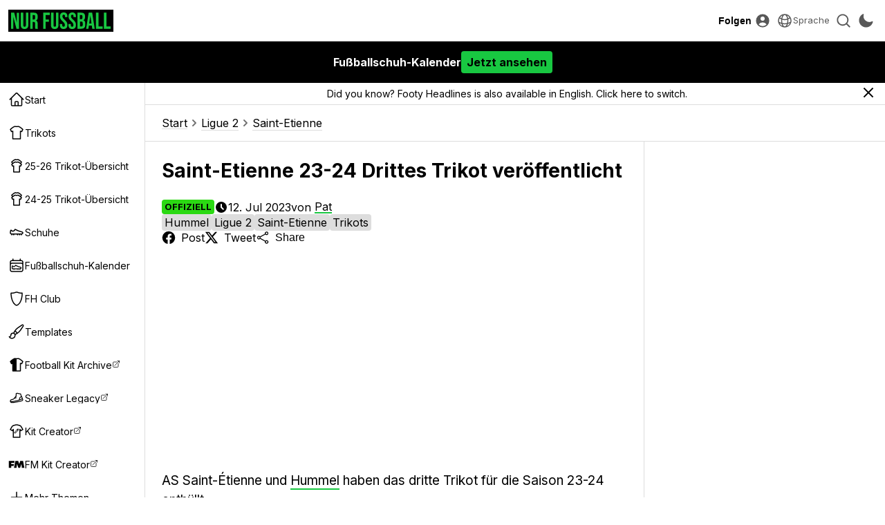

--- FILE ---
content_type: text/html; charset=UTF-8
request_url: https://www.nurfussball.com/2023/07/saint-etienne-23-24-drittes-trikot.html
body_size: 29486
content:
<!DOCTYPE html>
<html lang="de" data-theme="light" data-site="nf" data-plus="0">


<head>
    <meta charset="UTF-8">
    <meta http-equiv="Content-Type" content="text/html; charset=utf-8">
    <meta name="viewport" content="width=device-width, initial-scale=1.0">
    <meta http-equiv="X-UA-Compatible" content="ie=edge">
    <link rel="icon" type="image/png" href="/static/favicon-nf.png" />

    <title>Saint-Etienne 23-24 Drittes Trikot ver&ouml;ffentlicht - Nur Fussball</title>
    <meta content='Saint-Etienne 23-24 Drittes Trikot ver&ouml;ffentlicht' property='og:title' />
    <meta content='Saint-Etienne 23-24 Drittes Trikot ver&ouml;ffentlicht' property='twitter:title' />
            <meta content="AS Saint-&Eacute;tienne und Hummel haben das dritte Trikot f&uuml;r die Saison 23-24 enth&uuml;llt." name="description">
        <meta content="AS Saint-&Eacute;tienne und Hummel haben das dritte Trikot f&uuml;r die Saison 23-24 enth&uuml;llt." property="og:description">
        <meta content="AS Saint-&Eacute;tienne und Hummel haben das dritte Trikot f&uuml;r die Saison 23-24 enth&uuml;llt." property='twitter:description'>
                <meta content='https://blogger.googleusercontent.com/img/b/R29vZ2xl/AVvXsEj07fLkQiEwbOfTCFtn0wlNHZyZFGB3EQrUQ_X7QBcbsJ92J5TfhZYRqLNM1mdCvt66CO2eqvmn3-wTFkkXVNyIdLcdSayuiCH9wKUYg1iH0B_KoMqJe8vsyqcs-AmfhPxSWnuprbV2uGRhC6HQHXrVQKQkcJb5yq29Jrt-gOlVievQP7R18KRE3oYZqMo/s0/' property='twitter:image' />
        <meta content='https://blogger.googleusercontent.com/img/b/R29vZ2xl/AVvXsEj07fLkQiEwbOfTCFtn0wlNHZyZFGB3EQrUQ_X7QBcbsJ92J5TfhZYRqLNM1mdCvt66CO2eqvmn3-wTFkkXVNyIdLcdSayuiCH9wKUYg1iH0B_KoMqJe8vsyqcs-AmfhPxSWnuprbV2uGRhC6HQHXrVQKQkcJb5yq29Jrt-gOlVievQP7R18KRE3oYZqMo/s0/' property='og:image' />
        <link href='https://blogger.googleusercontent.com/img/b/R29vZ2xl/AVvXsEj07fLkQiEwbOfTCFtn0wlNHZyZFGB3EQrUQ_X7QBcbsJ92J5TfhZYRqLNM1mdCvt66CO2eqvmn3-wTFkkXVNyIdLcdSayuiCH9wKUYg1iH0B_KoMqJe8vsyqcs-AmfhPxSWnuprbV2uGRhC6HQHXrVQKQkcJb5yq29Jrt-gOlVievQP7R18KRE3oYZqMo/s0/' rel='image_src' />
                <link href='https://www.nurfussball.com/2023/07/saint-etienne-23-24-drittes-trikot.html' rel='canonical' />
        <meta content='https://www.nurfussball.com/2023/07/saint-etienne-23-24-drittes-trikot.html' property='og:url' />
                            <link rel="alternate" hreflang="en" href="https://www.footyheadlines.com/2023/07/saint-etienne-23-24-third-kit.html" />
                        <meta content='article' property='og:type' />
        <meta content='Nur Fussball' property='og:site_name' />
    <meta content='summary_large_image' property='twitter:card' />
            <meta content='https://www.facebook.com/NurFussball' property='article:publisher' />
        <meta content='https://www.facebook.com/NurFussball' property='article:author' />
                <meta content='@NurFussball' property='twitter:site' />
    <meta content='@NurFussball' property='twitter:creator' />
    <meta content='nurfussball.com' property='twitter:domain' />

            <link href='https://amp.nurfussball.com/6182154307144099965/' rel='amphtml' />
    
    <link rel="preconnect" href="https://fonts.googleapis.com">
    <link rel="preconnect" href="https://fonts.gstatic.com" crossorigin>
    <link href="https://fonts.googleapis.com/css2?family=Inter:wght@400;700&display=swap" rel="preload" as="style" onload="this.onload=null;this.rel='stylesheet'">
    <noscript>
        <link href="https://fonts.googleapis.com/css2?family=Inter:wght@400;700&display=swap" rel="stylesheet">
    </noscript>
    <link rel="stylesheet" href="/css/reset.1695592774.css">
    <link rel="stylesheet" href="/css/main.1768907703.css">
    <link rel="stylesheet" href="/css/slideshow.1719058912.css">
    <script type="text/javascript" src="/js/func.1699050994.js"></script>
    <script type="text/javascript" src="/js/main.pre.1716990170.js"></script>
        <script async src="https://www.googletagmanager.com/gtag/js?id=G-YNBHWV2GR3"></script>
    <script>
        window.dataLayer = window.dataLayer || [];

        function gtag() {
            dataLayer.push(arguments);
        }
        gtag('js', new Date());
        gtag('config', "G-YNBHWV2GR3");
    </script>
    <!-- @formatter:off -->
            <script>
            // Make sure that the properties exist on the window.
            window.googlefc = window.googlefc || {};
            window.googlefc.ccpa = window.googlefc.ccpa || {}
            window.googlefc.callbackQueue = window.googlefc.callbackQueue || [];

            // To guarantee functionality, this must go before the FC tag on the page.
            googlefc.controlledMessagingFunction = (message) => {
                asyncWaitForUser().then((user) => {
                    if (user != null && user['active'] == 1) {
                        message.proceed(false);
                    } else {
                        message.proceed(true);
                    }
                });
            };

            (function(){/*

            Copyright The Closure Library Authors.
            SPDX-License-Identifier: Apache-2.0
            */
            'use strict';var g=function(a){var b=0;return function(){return b<a.length?{done:!1,value:a[b++]}:{done:!0}}},l=this||self,m=/^[\w+/_-]+[=]{0,2}$/,p=null,q=function(){},r=function(a){var b=typeof a;if("object"==b)if(a){if(a instanceof Array)return"array";if(a instanceof Object)return b;var c=Object.prototype.toString.call(a);if("[object Window]"==c)return"object";if("[object Array]"==c||"number"==typeof a.length&&"undefined"!=typeof a.splice&&"undefined"!=typeof a.propertyIsEnumerable&&!a.propertyIsEnumerable("splice"))return"array";
            if("[object Function]"==c||"undefined"!=typeof a.call&&"undefined"!=typeof a.propertyIsEnumerable&&!a.propertyIsEnumerable("call"))return"function"}else return"null";else if("function"==b&&"undefined"==typeof a.call)return"object";return b},u=function(a,b){function c(){}c.prototype=b.prototype;a.prototype=new c;a.prototype.constructor=a};var v=function(a,b){Object.defineProperty(l,a,{configurable:!1,get:function(){return b},set:q})};var y=function(a,b){this.b=a===w&&b||"";this.a=x},x={},w={};var aa=function(a,b){a.src=b instanceof y&&b.constructor===y&&b.a===x?b.b:"type_error:TrustedResourceUrl";if(null===p)b:{b=l.document;if((b=b.querySelector&&b.querySelector("script[nonce]"))&&(b=b.nonce||b.getAttribute("nonce"))&&m.test(b)){p=b;break b}p=""}b=p;b&&a.setAttribute("nonce",b)};var z=function(){return Math.floor(2147483648*Math.random()).toString(36)+Math.abs(Math.floor(2147483648*Math.random())^+new Date).toString(36)};var A=function(a,b){b=String(b);"application/xhtml+xml"===a.contentType&&(b=b.toLowerCase());return a.createElement(b)},B=function(a){this.a=a||l.document||document};B.prototype.appendChild=function(a,b){a.appendChild(b)};var C=function(a,b,c,d,e,f){try{var k=a.a,h=A(a.a,"SCRIPT");h.async=!0;aa(h,b);k.head.appendChild(h);h.addEventListener("load",function(){e();d&&k.head.removeChild(h)});h.addEventListener("error",function(){0<c?C(a,b,c-1,d,e,f):(d&&k.head.removeChild(h),f())})}catch(n){f()}};var ba=l.atob("aHR0cHM6Ly93d3cuZ3N0YXRpYy5jb20vaW1hZ2VzL2ljb25zL21hdGVyaWFsL3N5c3RlbS8xeC93YXJuaW5nX2FtYmVyXzI0ZHAucG5n"),ca=l.atob("WW91IGFyZSBzZWVpbmcgdGhpcyBtZXNzYWdlIGJlY2F1c2UgYWQgb3Igc2NyaXB0IGJsb2NraW5nIHNvZnR3YXJlIGlzIGludGVyZmVyaW5nIHdpdGggdGhpcyBwYWdlLg=="),da=l.atob("RGlzYWJsZSBhbnkgYWQgb3Igc2NyaXB0IGJsb2NraW5nIHNvZnR3YXJlLCB0aGVuIHJlbG9hZCB0aGlzIHBhZ2Uu"),ea=function(a,b,c){this.b=a;this.f=new B(this.b);this.a=null;this.c=[];this.g=!1;this.i=b;this.h=c},F=function(a){if(a.b.body&&!a.g){var b=
            function(){D(a);l.setTimeout(function(){return E(a,3)},50)};C(a.f,a.i,2,!0,function(){l[a.h]||b()},b);a.g=!0}},D=function(a){for(var b=G(1,5),c=0;c<b;c++){var d=H(a);a.b.body.appendChild(d);a.c.push(d)}b=H(a);b.style.bottom="0";b.style.left="0";b.style.position="fixed";b.style.width=G(100,110).toString()+"%";b.style.zIndex=G(2147483544,2147483644).toString();b.style["background-color"]=I(249,259,242,252,219,229);b.style["box-shadow"]="0 0 12px #888";b.style.color=I(0,10,0,10,0,10);b.style.display=
            "flex";b.style["justify-content"]="center";b.style["font-family"]="Roboto, Arial";c=H(a);c.style.width=G(80,85).toString()+"%";c.style.maxWidth=G(750,775).toString()+"px";c.style.margin="24px";c.style.display="flex";c.style["align-items"]="flex-start";c.style["justify-content"]="center";d=A(a.f.a,"IMG");d.className=z();d.src=ba;d.style.height="24px";d.style.width="24px";d.style["padding-right"]="16px";var e=H(a),f=H(a);f.style["font-weight"]="bold";f.textContent=ca;var k=H(a);k.textContent=da;J(a,
            e,f);J(a,e,k);J(a,c,d);J(a,c,e);J(a,b,c);a.a=b;a.b.body.appendChild(a.a);b=G(1,5);for(c=0;c<b;c++)d=H(a),a.b.body.appendChild(d),a.c.push(d)},J=function(a,b,c){for(var d=G(1,5),e=0;e<d;e++){var f=H(a);b.appendChild(f)}b.appendChild(c);c=G(1,5);for(d=0;d<c;d++)e=H(a),b.appendChild(e)},G=function(a,b){return Math.floor(a+Math.random()*(b-a))},I=function(a,b,c,d,e,f){return"rgb("+G(Math.max(a,0),Math.min(b,255)).toString()+","+G(Math.max(c,0),Math.min(d,255)).toString()+","+G(Math.max(e,0),Math.min(f,
            255)).toString()+")"},H=function(a){a=A(a.f.a,"DIV");a.className=z();return a},E=function(a,b){0>=b||null!=a.a&&0!=a.a.offsetHeight&&0!=a.a.offsetWidth||(fa(a),D(a),l.setTimeout(function(){return E(a,b-1)},50))},fa=function(a){var b=a.c;var c="undefined"!=typeof Symbol&&Symbol.iterator&&b[Symbol.iterator];b=c?c.call(b):{next:g(b)};for(c=b.next();!c.done;c=b.next())(c=c.value)&&c.parentNode&&c.parentNode.removeChild(c);a.c=[];(b=a.a)&&b.parentNode&&b.parentNode.removeChild(b);a.a=null};var ia=function(a,b,c,d,e){var f=ha(c),k=function(n){n.appendChild(f);l.setTimeout(function(){f?(0!==f.offsetHeight&&0!==f.offsetWidth?b():a(),f.parentNode&&f.parentNode.removeChild(f)):a()},d)},h=function(n){document.body?k(document.body):0<n?l.setTimeout(function(){h(n-1)},e):b()};h(3)},ha=function(a){var b=document.createElement("div");b.className=a;b.style.width="1px";b.style.height="1px";b.style.position="absolute";b.style.left="-10000px";b.style.top="-10000px";b.style.zIndex="-10000";return b};var K={},L=null;var M=function(){},N="function"==typeof Uint8Array,O=function(a,b){a.b=null;b||(b=[]);a.j=void 0;a.f=-1;a.a=b;a:{if(b=a.a.length){--b;var c=a.a[b];if(!(null===c||"object"!=typeof c||Array.isArray(c)||N&&c instanceof Uint8Array)){a.g=b-a.f;a.c=c;break a}}a.g=Number.MAX_VALUE}a.i={}},P=[],Q=function(a,b){if(b<a.g){b+=a.f;var c=a.a[b];return c===P?a.a[b]=[]:c}if(a.c)return c=a.c[b],c===P?a.c[b]=[]:c},R=function(a,b,c){a.b||(a.b={});if(!a.b[c]){var d=Q(a,c);d&&(a.b[c]=new b(d))}return a.b[c]};
            M.prototype.h=N?function(){var a=Uint8Array.prototype.toJSON;Uint8Array.prototype.toJSON=function(){var b;void 0===b&&(b=0);if(!L){L={};for(var c="ABCDEFGHIJKLMNOPQRSTUVWXYZabcdefghijklmnopqrstuvwxyz0123456789".split(""),d=["+/=","+/","-_=","-_.","-_"],e=0;5>e;e++){var f=c.concat(d[e].split(""));K[e]=f;for(var k=0;k<f.length;k++){var h=f[k];void 0===L[h]&&(L[h]=k)}}}b=K[b];c=[];for(d=0;d<this.length;d+=3){var n=this[d],t=(e=d+1<this.length)?this[d+1]:0;h=(f=d+2<this.length)?this[d+2]:0;k=n>>2;n=(n&
            3)<<4|t>>4;t=(t&15)<<2|h>>6;h&=63;f||(h=64,e||(t=64));c.push(b[k],b[n],b[t]||"",b[h]||"")}return c.join("")};try{return JSON.stringify(this.a&&this.a,S)}finally{Uint8Array.prototype.toJSON=a}}:function(){return JSON.stringify(this.a&&this.a,S)};var S=function(a,b){return"number"!==typeof b||!isNaN(b)&&Infinity!==b&&-Infinity!==b?b:String(b)};M.prototype.toString=function(){return this.a.toString()};var T=function(a){O(this,a)};u(T,M);var U=function(a){O(this,a)};u(U,M);var ja=function(a,b){this.c=new B(a);var c=R(b,T,5);c=new y(w,Q(c,4)||"");this.b=new ea(a,c,Q(b,4));this.a=b},ka=function(a,b,c,d){b=new T(b?JSON.parse(b):null);b=new y(w,Q(b,4)||"");C(a.c,b,3,!1,c,function(){ia(function(){F(a.b);d(!1)},function(){d(!0)},Q(a.a,2),Q(a.a,3),Q(a.a,1))})};var la=function(a,b){V(a,"internal_api_load_with_sb",function(c,d,e){ka(b,c,d,e)});V(a,"internal_api_sb",function(){F(b.b)})},V=function(a,b,c){a=l.btoa(a+b);v(a,c)},W=function(a,b,c){for(var d=[],e=2;e<arguments.length;++e)d[e-2]=arguments[e];e=l.btoa(a+b);e=l[e];if("function"==r(e))e.apply(null,d);else throw Error("API not exported.");};var X=function(a){O(this,a)};u(X,M);var Y=function(a){this.h=window;this.a=a;this.b=Q(this.a,1);this.f=R(this.a,T,2);this.g=R(this.a,U,3);this.c=!1};Y.prototype.start=function(){ma();var a=new ja(this.h.document,this.g);la(this.b,a);na(this)};
            var ma=function(){var a=function(){if(!l.frames.googlefcPresent)if(document.body){var b=document.createElement("iframe");b.style.display="none";b.style.width="0px";b.style.height="0px";b.style.border="none";b.style.zIndex="-1000";b.style.left="-1000px";b.style.top="-1000px";b.name="googlefcPresent";document.body.appendChild(b)}else l.setTimeout(a,5)};a()},na=function(a){var b=Date.now();W(a.b,"internal_api_load_with_sb",a.f.h(),function(){var c;var d=a.b,e=l[l.btoa(d+"loader_js")];if(e){e=l.atob(e);
            e=parseInt(e,10);d=l.btoa(d+"loader_js").split(".");var f=l;d[0]in f||"undefined"==typeof f.execScript||f.execScript("var "+d[0]);for(;d.length&&(c=d.shift());)d.length?f[c]&&f[c]!==Object.prototype[c]?f=f[c]:f=f[c]={}:f[c]=null;c=Math.abs(b-e);c=1728E5>c?0:c}else c=-1;0!=c&&(W(a.b,"internal_api_sb"),Z(a,Q(a.a,6)))},function(c){Z(a,c?Q(a.a,4):Q(a.a,5))})},Z=function(a,b){a.c||(a.c=!0,a=new l.XMLHttpRequest,a.open("GET",b,!0),a.send())};(function(a,b){l[a]=function(c){for(var d=[],e=0;e<arguments.length;++e)d[e-0]=arguments[e];l[a]=q;b.apply(null,d)}})("__d3lUW8vwsKlB__",function(a){"function"==typeof window.atob&&(a=window.atob(a),a=new X(a?JSON.parse(a):null),(new Y(a)).start())});}).call(this);

            window.__d3lUW8vwsKlB__("[base64]");
        </script>
        <!-- @formatter:on -->
            <script async src="https://pagead2.googlesyndication.com/pagead/js/adsbygoogle.js?client=ca-pub-5722789279541063" crossorigin="anonymous"></script>
        <!-- <script async='async' src='https://cdn.onesignal.com/sdks/OneSignalSDK.js'></script> -->

    <link href='https://www.nurfussball.com/atom.xml' rel='alternate' expr:title='Nur Fussball - Atom"' type='application/atom+xml' />
    <link href='https://www.nurfussball.com/rss.xml' rel='alternate' expr:title='Nur Fussball - RSS"' type='application/rss+xml' />

    <link rel="manifest" href="/manifest.json">

            <script type="application/ld+json">
            {"@context":"https:\/\/schema.org","@type":"NewsArticle","image":["https:\/\/blogger.googleusercontent.com\/img\/b\/R29vZ2xl\/AVvXsEhRQGOFu5Q_MjSqWcpW3DukUc8wMIOyzsfZgfjKoBzpGxcCdLdGJ2WekHV4OwqCB74jdxmQaIR_icOtj_BhJQmflfs3wjSRkfKA4HxhEMfcBUKkZo79Yd9yZ2HdJdc9coZQmwqATsDYrDl_l04jwtGjotppb9LJoH9HvB_fM1hg05Ig2SjN9qTRt1AEcPw\/s1600\/saint-etienne-23-24-drittes-trikot-ver\u00f6ffentlicht.jpg","https:\/\/blogger.googleusercontent.com\/img\/b\/R29vZ2xl\/AVvXsEilnucmWfSL5KwCs6eXar-XHQbUzvhuceuNHVVDDfPSI7MtPoGUHiKKuYbLwBhf6gdGrsae9JZtc_XaRbtbfJUxZpSk_VVVCf5wBL2U7FAuFNIHTNtP51jjn7O9eS5I8c7H2KnAgecoVegNAeV9hItwbad2VmJ-xnGELp7tcLqlfsoJRXlyrUEaUF9zc44\/s1600\/saint-etienne-23-24-drittes-trikot-ver\u00f6ffentlicht.jpg","https:\/\/blogger.googleusercontent.com\/img\/b\/R29vZ2xl\/AVvXsEjS_gQGU0SVyDx1uRKgkiYeTZVKI89hAyuvvKRLiMcmRAb7TjdIynUSHb5FJDNj7d9fvmVJv8vIgUYxJ23K_ThKsHot4Ix0V5x-ApAzXE-72pq2WjyB1ulX6Y77RhREpu6Q8Rl7-g-zc2lsxchUlKqzP1qcfIPFAOVwtDGjOpgoEOLrtQpkvuNAsMUWDWg\/s1600\/saint-etienne-23-24-drittes-trikot-ver\u00f6ffentlicht.jpg","https:\/\/blogger.googleusercontent.com\/img\/b\/R29vZ2xl\/AVvXsEgbwss9efVfci4N6CQXe1SxWtDckcR0k8xh3XzLCr4o-VaUbB-wwrRO_MRo8WWfcpv3eR3W14WEYYl-sxk9EAremyPBIj9hbft39Ech5V8tRmkA1SPMF1EkbiBJIvLBm-dm07-frFLM-S1fIyxMS78iFfkbYXo5cUkijmCMGrLtofUatks57oRB5O0wlE8\/s1600\/saint-etienne-23-24-drittes-trikot-ver\u00f6ffentlicht.jpg","https:\/\/blogger.googleusercontent.com\/img\/b\/R29vZ2xl\/AVvXsEjyKTILMHFqUJLtYUdxsCO1hhneHQh2bmFsB-M8WRG1PpPddFREMF22lyzmMl-TTRPtl3yOcXLDXF_Ik33NRTY-fgxP3lbfD-V0RzWb3wjS_gfBxL9IX7UbneGqT-F0Dme44cokOSE2TKJGsjrL9T1g8y7-4b2zqmw-v_1qHP_Zf33VdRrXe3XShigns84\/s1600\/saint-etienne-23-24-drittes-trikot-ver\u00f6ffentlicht.jpg","https:\/\/blogger.googleusercontent.com\/img\/b\/R29vZ2xl\/AVvXsEjPfmC4gPlJPenxf2IG1RqpDRngsnqUtwdNxBvOWGw1yhcYausPTbpfzFVoHwmeYC8Twu9vq4uZ4yKboHOVBsiFXqmPT9-MRmV6MWv_-ONUKaCG5tSV3_1sWc6vDK4t0FEt5lesAq1YahmabmjifpoDYVugWdFUXa7bLzKKJ0pLRRtPnrwyzsieJXgsVBw\/s1600\/saint-etienne-23-24-drittes-trikot-ver\u00f6ffentlicht.jpg","https:\/\/blogger.googleusercontent.com\/img\/b\/R29vZ2xl\/AVvXsEgkl6iEvhPahKY1_jP8Vp5O-LmA3bVhTPej36l04NMdGfs_xgep2l2nmSIbgI9iQTir4rfIZRfQajR6ejkhwWkLCO300KcMaXpFRlMVoGjI357G22sKv2TBbBTzWSP6PwRg7QLygn16pVo3X0QdArwPk-lxl8aCbxDMBcf-fea0i8vxuxzCynydncuwnvE\/s1600\/saint-etienne-23-24-drittes-trikot-ver\u00f6ffentlicht.jpg","https:\/\/blogger.googleusercontent.com\/img\/b\/R29vZ2xl\/AVvXsEj8m5Q1hbqMUAGjGrxUxxIk76SrtkPxKJpkwJXdyU54wEzaqt7SZ0Kp361dejijP5K5G7XKzCaZqly2igDT7-JubwfU5-T_ABKayLBFaPLKytIzIlExQKpTECufaPfV1J19WiTY2ichlblqjq2rZRq-KdyFq3qbBRZk0BToW83G2Aat-zd8sOYykRC92Bk\/s1600\/saint-etienne-23-24-drittes-trikot-ver\u00f6ffentlicht.jpg","https:\/\/blogger.googleusercontent.com\/img\/b\/R29vZ2xl\/AVvXsEjAOV9WR6YEHOE-IU-qhGkvHMKDaDsBcFYNeYFqKSCrYVPc_sxMxR1t5P4Xg0A0xe1kFheWmqTj3GGIGBH4_YJrt-zuKZJ5HaE2puZ16NhP7enGddgqcGX0E-ppB13fB7xB4JPOzoTyxNED_atzxXp-Pp_3w9Wxr3EOgK62PBUqkkedhDfWkAid8hu0QvA\/s1600\/saint-etienne-23-24-drittes-trikot-ver\u00f6ffentlicht.jpg","https:\/\/blogger.googleusercontent.com\/img\/b\/R29vZ2xl\/AVvXsEjZugV1Ix5Q-7NUP9CxUI03M3Pm3hrW3-QNB_BGR0tphWyDqY6k6yu_U6lGRvzEx4KW_Tg6VEmuOs0WLyl4qpvCPwb-Ihk5U4NWOTZivW0Z2d9hC2LHi2PU9vlTHZWDA0e_YPGpD47pg88zibVEvWaIfvjET2R7gGEuOTmvEiUO_nZdKpm7hikoLunk3v8\/s1600\/saint-etienne-23-24-drittes-trikot-ver\u00f6ffentlicht.jpg"],"url":"https:\/\/www.nurfussball.com\/2023\/07\/saint-etienne-23-24-drittes-trikot.html","datePublished":"2023-07-12T15:45:00+02:00","dateModified":"2023-07-12T15:45:00+02:00","name":"Saint-Etienne 23-24 Drittes Trikot ver\u00f6ffentlicht","headline":"Saint-Etienne 23-24 Drittes Trikot ver\u00f6ffentlicht","description":"AS Saint-\u00c9tienne und Hummel haben das dritte Trikot f\u00fcr die Saison 23-24 enth\u00fcllt.","author":{"@type":"Person","name":"Pat","url":"https:\/\/www.nurfussball.com\/author\/Pat"},"mainEntityOfPage":{"@type":"WebPage","@id":"https:\/\/www.nurfussball.com\/2023\/07\/saint-etienne-23-24-drittes-trikot.html"},"publisher":{"@context":"https:\/\/schema.org","@type":"Organization","name":"Nur Fussball","url":"https:\/\/www.nurfussball.com","sameAs":["https:\/\/www.facebook.com\/NurFussball","https:\/\/twitter.com\/NurFussball"]}}        </script>
        </head>
<body>
    <div class="header">
    <div class="header-inner">
        <!-- <div class="header-icon mobile-yes" id="menu-icon">
            <svg fill="none" stroke="currentColor" viewBox="0 0 24 24" xmlns="http://www.w3.org/2000/svg">
                <path d="M4 6h16M4 12h16M4 18h16" stroke-linecap="round" stroke-linejoin="round" stroke-width="2"></path>
            </svg>
        </div> -->
        <div>
            <button class="header-icon-button" id="nav-toggle" aria-label="Navigation">
                <svg xmlns="http://www.w3.org/2000/svg" viewBox="0 0 20 20" fill="currentColor" class="w-5 h-5">
                    <path fill-rule="evenodd" d="M2 4.75A.75.75 0 012.75 4h14.5a.75.75 0 010 1.5H2.75A.75.75 0 012 4.75zM2 10a.75.75 0 01.75-.75h14.5a.75.75 0 010 1.5H2.75A.75.75 0 012 10zm0 5.25a.75.75 0 01.75-.75h14.5a.75.75 0 010 1.5H2.75a.75.75 0 01-.75-.75z" clip-rule="evenodd" />
                </svg>
            </button>
            <a class="header-logolink" href="/" aria-label="Startseite">
                                    <svg class="header-logo" xmlns="http://www.w3.org/2000/svg" fill="none" viewBox="0 0 156 26">
                        <path fill="#18C741" d="M0 25.6V.4h5l3.8 15H9V.5h3.5v25.2h-4L3.6 7.2v18.4H0ZM21.2 26c-4 0-6-2.3-6-6.4V.4h4v19.5c0 1.8.8 2.5 2 2.5 1.3 0 2-.7 2-2.5V.4h3.9v19.2c0 4-2 6.4-6 6.4ZM30 25.6V.4h5.8c4.1 0 5.9 1.9 5.9 5.8v1.5c0 2.6-.8 4.3-2.6 5 2 .7 2.6 2.6 2.6 5.4v4.5c0 1.2 0 2.1.4 3h-4c-.2-.6-.4-1-.4-3v-4.7c0-2.3-.6-3-2.4-3h-1.4v10.7h-4Zm3.9-14.4h1.4c1.5 0 2.4-.7 2.4-2.7v-2c0-1.7-.6-2.5-2-2.5h-1.8v7.2ZM50.3 25.6V.4h10.5V4h-6.6v7h5.1v3.6h-5v11h-4ZM68.4 26c-3.9 0-5.9-2.3-5.9-6.4V.4h4v19.5c0 1.8.7 2.5 2 2.5s2-.7 2-2.5V.4h3.8v19.2c0 4-2 6.4-5.9 6.4ZM82.3 26c-3.9 0-5.8-2.3-5.8-6.4v-1.4h3.7v1.7c0 1.8.8 2.5 2.1 2.5s2-.7 2-2.5c0-2.1-.7-3.5-3.3-5.7-3.4-3-4.4-5-4.4-8 0-3.9 2-6.2 5.9-6.2 3.8 0 5.8 2.3 5.8 6.4v1h-3.8V6.1c0-1.8-.7-2.5-2-2.5s-2 .7-2 2.4c0 1.9.9 3.2 3.5 5.5 3.3 3 4.3 5 4.3 8 0 4.2-2 6.5-6 6.5ZM95.8 26c-4 0-5.9-2.3-5.9-6.4v-1.4h3.8v1.7c0 1.8.8 2.5 2 2.5 1.3 0 2-.7 2-2.5 0-2.1-.7-3.5-3.3-5.7-3.3-3-4.4-5-4.4-8C90 2.4 92 0 95.9 0c3.9 0 5.8 2.3 5.8 6.4v1h-3.8V6.1c0-1.8-.7-2.5-2-2.5-1.2 0-2 .7-2 2.4 0 1.9.9 3.2 3.5 5.5 3.3 3 4.3 5 4.3 8 0 4.2-2 6.5-6 6.5ZM104 25.6V.4h6c4.1 0 5.9 1.9 5.9 5.8v1c0 2.6-.8 4.2-2.6 5 2.2.7 3 2.6 3 5.3v2.1c0 4-2 6-6 6H104Zm4-15h1.5c1.5 0 2.4-.6 2.4-2.6V6.6c0-1.8-.6-2.6-2-2.6h-2v6.7Zm0 11.4h2.3c1.3 0 2-.6 2-2.5v-2.2c0-2.3-.7-3-2.5-3H108V22ZM117.6 25.6l4-25.2h5.5l4 25.2h-3.9l-.7-5H122l-.8 5h-3.6Zm4.8-8.3h3.6l-1.8-12.5-1.8 12.5ZM133.1 25.6V.4h4V22h6.5v3.6h-10.5ZM145.5 25.6V.4h4V22h6.5v3.6h-10.5Z" />
                    </svg>
                            </a>
        </div>
        <div>
            <div class="header-text-button-container">
                <button class="header-text-button" id="follow-btn">Folgen</button>
                <div class="header-text-button-content">
                    <div class="follow-container__socials">
                                                    <a class="follow-container__social" href="https://twitter.com/NurFussball" target="_blank">
                                <svg fill="currentColor" viewBox="0 0 24 24" fill="none" xmlns="http://www.w3.org/2000/svg">
<path d="M18.3263 2.05701H21.6998L14.3297 10.4805L23 21.943H16.2112L10.894 14.991L4.80995 21.943H1.43443L9.31743 12.9331L1 2.05701H7.96111L12.7674 8.41134L18.3263 2.05701ZM17.1423 19.9238H19.0116L6.94539 3.97014H4.93946L17.1423 19.9238Z" />
</svg>
                            </a>
                                                                                                    <a class="follow-container__social" href="https://www.facebook.com/NurFussball" target="_blank">
                                <svg fill="currentColor" viewBox="0 0 24 24" xmlns="http://www.w3.org/2000/svg">
    <path clip-rule="evenodd" d="M23.07 12.07A11.07 11.07 0 1010.27 23v-7.73H7.46v-3.2h2.81V9.63c0-2.78 1.65-4.3 4.18-4.3 1.21 0 2.48.2 2.48.2v2.73h-1.4c-1.37 0-1.8.85-1.8 1.73v2.08h3.07l-.5 3.2h-2.57V23c5.29-.83 9.34-5.4 9.34-10.93z" fill-rule="evenodd"></path>
</svg>                            </a>
                                            </div>
                                    </div>
            </div>
                            <a class="header-icon-button" href="https://cdn.footyheadlines.com/account/login.php?redir=https%3A%2F%2Fwww.nurfussball.com%2F2023%2F07%2Fsaint-etienne-23-24-drittes-trikot.html" aria-label="Login">
                    <svg xmlns="http://www.w3.org/2000/svg" viewBox="0 0 20 20" fill="currentColor" class="w-5 h-5">
                        <path fill-rule="evenodd" d="M18 10a8 8 0 11-16 0 8 8 0 0116 0zm-5.5-2.5a2.5 2.5 0 11-5 0 2.5 2.5 0 015 0zM10 12a5.99 5.99 0 00-4.793 2.39A6.483 6.483 0 0010 16.5a6.483 6.483 0 004.793-2.11A5.99 5.99 0 0010 12z" clip-rule="evenodd" />
                    </svg>
                </a>
                        <div class="header-icon-button language-dropdown" aria-label="">
                <svg xmlns="http://www.w3.org/2000/svg" fill="none" viewBox="0 0 24 24" stroke-width="1.5" stroke="currentColor">
                    <path stroke-linecap="round" stroke-linejoin="round" d="M12 21a9.004 9.004 0 0 0 8.716-6.747M12 21a9.004 9.004 0 0 1-8.716-6.747M12 21c2.485 0 4.5-4.03 4.5-9S14.485 3 12 3m0 18c-2.485 0-4.5-4.03-4.5-9S9.515 3 12 3m0 0a8.997 8.997 0 0 1 7.843 4.582M12 3a8.997 8.997 0 0 0-7.843 4.582m15.686 0A11.953 11.953 0 0 1 12 10.5c-2.998 0-5.74-1.1-7.843-2.918m15.686 0A8.959 8.959 0 0 1 21 12c0 .778-.099 1.533-.284 2.253m0 0A17.919 17.919 0 0 1 12 16.5c-3.162 0-6.133-.815-8.716-2.247m0 0A9.015 9.015 0 0 1 3 12c0-1.605.42-3.113 1.157-4.418" />
                </svg>
                <span>Sprache</span>
                <select id="language-dropdown">
                                                                        <option value="https://www.footyheadlines.com/2023/07/saint-etienne-23-24-third-kit.html">English</option>
                                                                                                <option  selected value="https://www.nurfussball.com">Deutsch</option>
                                                                                                <option value="https://www.footyheadlines.com/es">Español</option>
                                                                                                <option value="https://www.footyheadlines.com/it">Italiano</option>
                                                                                                <option value="https://www.footyheadlines.com/fr">Français</option>
                                                                                                <option value="https://www.footyheadlines.com/pt">Português</option>
                                                            </select>
            </div>
            <button class="header-icon-button" id="search-btn" aria-label="Suche">
                <svg xmlns="http://www.w3.org/2000/svg" viewBox="0 0 20 20" fill="currentColor" class="w-5 h-5">
                    <path fill-rule="evenodd" d="M9 3.5a5.5 5.5 0 100 11 5.5 5.5 0 000-11zM2 9a7 7 0 1112.452 4.391l3.328 3.329a.75.75 0 11-1.06 1.06l-3.329-3.328A7 7 0 012 9z" clip-rule="evenodd" />
                </svg>
            </button>
            <button class="header-icon-button" id="mode-switch-btn" aria-label="Design wählen">
                <svg class="mode-switch-icon__sun" xmlns="http://www.w3.org/2000/svg" viewBox="0 0 20 20" fill="currentColor" class="w-5 h-5">
                    <path d="M10 2a.75.75 0 01.75.75v1.5a.75.75 0 01-1.5 0v-1.5A.75.75 0 0110 2zM10 15a.75.75 0 01.75.75v1.5a.75.75 0 01-1.5 0v-1.5A.75.75 0 0110 15zM10 7a3 3 0 100 6 3 3 0 000-6zM15.657 5.404a.75.75 0 10-1.06-1.06l-1.061 1.06a.75.75 0 001.06 1.06l1.06-1.06zM6.464 14.596a.75.75 0 10-1.06-1.06l-1.06 1.06a.75.75 0 001.06 1.06l1.06-1.06zM18 10a.75.75 0 01-.75.75h-1.5a.75.75 0 010-1.5h1.5A.75.75 0 0118 10zM5 10a.75.75 0 01-.75.75h-1.5a.75.75 0 010-1.5h1.5A.75.75 0 015 10zM14.596 15.657a.75.75 0 001.06-1.06l-1.06-1.061a.75.75 0 10-1.06 1.06l1.06 1.06zM5.404 6.464a.75.75 0 001.06-1.06l-1.06-1.06a.75.75 0 10-1.061 1.06l1.06 1.06z" />
                </svg>
                <svg class="mode-switch-icon__moon" xmlns="http://www.w3.org/2000/svg" viewBox="0 0 20 20" fill="currentColor" class="w-5 h-5">
                    <path fill-rule="evenodd" d="M7.455 2.004a.75.75 0 01.26.77 7 7 0 009.958 7.967.75.75 0 011.067.853A8.5 8.5 0 116.647 1.921a.75.75 0 01.808.083z" clip-rule="evenodd" />
                </svg>
            </button>
        </div>
    </div>
</div>
    <div class="qMGVIDUnEM">
        <a href="https://www.nurfussball.com/boot-calendar/">
            <div class="qMGVIDUnEM__inner">
                                <div>Fußballschuh-Kalender</div>
                <div class="qMGVIDUnEM__cta">Jetzt ansehen</div>
            </div>
        </a>
    </div>
    <style>
        :root {
            --margin-top: 120px;
        }

        .qMGVIDUnEM {
            background-color: #000000;
            position: fixed;
            top: 60px;
            width: 100%;
            height: 60px;
            color: #ffffff;
            z-index: 499;
            white-space: nowrap;
        }

        .qMGVIDUnEM>a {
            color: inherit;
        }

        .qMGVIDUnEM__inner {
            margin: 0 auto;
            height: 100%;
            display: flex;
            align-items: center;
            padding: 0 12px;
            justify-content: center;
            gap: 32px;
            font-weight: bold;
        }

        .qMGVIDUnEM__inner svg {
            height: 32px;
        }

        .qMGVIDUnEM__inner>div {
            display: flex;
            align-items: center;
            gap: 8px;
        }

        .qMGVIDUnEM__cta {
            background-color: #ffffff;
            color: #000000;
            padding: 8px;
            border-radius: 4px;
            background-color: var(--fh-orange) !important;
            color: #000 !important;
        }

        [data-theme="dark"] .qMGVIDUnEM {
            background: #ffffff;
            color: #000000;
        }

        [data-theme="dark"] .qMGVIDUnEM__cta {
            background-color: #000000;
            color: #ffffff;
        }

        @media(max-width: 767px) {
            .qMGVIDUnEM__inner svg {
                height: 26px;
            }

            .qMGVIDUnEM__bf {
                display: none !important;
            }

            .qMGVIDUnEM__inner {
                gap: 16px;
            }

            .qMGVIDUnEM__inner>div {
                font-size: 14px;
            }
        }
    </style>
<div class="search-container" tabindex="0">
    <div class="search-container-inner">
        <div class="search-container__form">
            <svg fill="currentColor" viewBox="0 0 24 24" xmlns="http://www.w3.org/2000/svg">
                <path d="M15.5 14h-.79l-.28-.27A6.471 6.471 0 0016 9.5 6.5 6.5 0 109.5 16c1.61 0 3.09-.59 4.23-1.57l.27.28v.79l5 4.99L20.49 19l-4.99-5zm-6 0C7.01 14 5 11.99 5 9.5S7.01 5 9.5 5 14 7.01 14 9.5 11.99 14 9.5 14z" />
            </svg>
            <input class="search-container__input" name="q" placeholder="Search" type="text" />
            <button class="search-container__cancel" type="button">
                <svg fill="currentColor" viewBox="0 0 24 24" xmlns="http://www.w3.org/2000/svg">
                    <path d="M19 6.41L17.59 5 12 10.59 6.41 5 5 6.41 10.59 12 5 17.59 6.41 19 12 13.41 17.59 19 19 17.59 13.41 12 19 6.41z" />
                </svg>
            </button>
        </div>
        <div class="search-container__results">
            <div class="search-container__labels"></div>
            <div class="gcse-searchresults-only"></div>
        </div>
    </div>
</div><nav class="navigation" id="side-nav">
    <div class="navigation-inner">
        <button class="navigation__close-btn" id="navigation__close-btn" aria-label="Close">
            <svg xmlns="http://www.w3.org/2000/svg" fill="none" viewBox="0 0 24 24" stroke-width="1.5" stroke="currentColor" class="w-6 h-6">
                <path stroke-linecap="round" stroke-linejoin="round" d="M6 18L18 6M6 6l12 12" />
            </svg>
        </button>
        <div class="navigation-inner__container">
            <div class="navigation-socials mobile-yes">
                <div class="follow-container__socials">
                                            <a class="follow-container__social" href="https://twitter.com/NurFussball" target="_blank">
                            <svg fill="currentColor" viewBox="0 0 24 24" fill="none" xmlns="http://www.w3.org/2000/svg">
<path d="M18.3263 2.05701H21.6998L14.3297 10.4805L23 21.943H16.2112L10.894 14.991L4.80995 21.943H1.43443L9.31743 12.9331L1 2.05701H7.96111L12.7674 8.41134L18.3263 2.05701ZM17.1423 19.9238H19.0116L6.94539 3.97014H4.93946L17.1423 19.9238Z" />
</svg>
                        </a>
                                                                                    <a class="follow-container__social" href="https://www.facebook.com/NurFussball" target="_blank">
                            <svg fill="currentColor" viewBox="0 0 24 24" xmlns="http://www.w3.org/2000/svg">
    <path clip-rule="evenodd" d="M23.07 12.07A11.07 11.07 0 1010.27 23v-7.73H7.46v-3.2h2.81V9.63c0-2.78 1.65-4.3 4.18-4.3 1.21 0 2.48.2 2.48.2v2.73h-1.4c-1.37 0-1.8.85-1.8 1.73v2.08h3.07l-.5 3.2h-2.57V23c5.29-.83 9.34-5.4 9.34-10.93z" fill-rule="evenodd"></path>
</svg>                        </a>
                                    </div>
                            </div>
                            <a href="/">
                    <svg xmlns="http://www.w3.org/2000/svg" fill="none" viewBox="0 0 24 24" stroke-width="1.5" stroke="currentColor" class="w-6 h-6">
  <path stroke-linecap="round" stroke-linejoin="round" d="M2.25 12l8.954-8.955c.44-.439 1.152-.439 1.591 0L21.75 12M4.5 9.75v10.125c0 .621.504 1.125 1.125 1.125H9.75v-4.875c0-.621.504-1.125 1.125-1.125h2.25c.621 0 1.125.504 1.125 1.125V21h4.125c.621 0 1.125-.504 1.125-1.125V9.75M8.25 21h8.25" />
</svg>
                    <span>Start</span>
                </a>
                <a href="/category/Trikots">
                    <svg viewBox="0 0 24 24" fill="none" xmlns="http://www.w3.org/2000/svg">
<path d="M11.998 21H17.4416V10.0018L19.3628 10.4906L21 7.33692C21 7.33692 18.5851 5.18402 17.407 4.41322C16.2287 3.64243 14.5236 3 14.5236 3C14.5236 3 13.0505 3.2585 12.3704 3.2585C12.0668 3.2585 11.9983 3.25697 11.9983 3.25697C11.9983 3.25697 11.9298 3.2585 11.6262 3.2585C10.9461 3.2585 9.47348 3 9.47348 3C9.47348 3 7.76928 3.64231 6.59115 4.41322C5.4129 5.18402 3 7.33692 3 7.33692L4.63343 10.4907L6.55444 10.0018V21H11.998Z" stroke="currentColor" stroke-width="1.5" stroke-miterlimit="10" stroke-linejoin="round"/>
</svg>
                    <span>Trikots</span>
                </a>
                <a href="/25-26-kit-overview/">
                    <svg viewBox="0 0 24 24" fill="none" xmlns="http://www.w3.org/2000/svg">
<path d="M7.79312 7.64494C7.37603 7.9274 6.76001 8.44038 6.21255 8.91553L5 6.49193C5 6.49193 6.8767 4.75849 7.79312 4.13788C8.70944 3.51716 10.0349 3 10.0349 3C10.0349 3 11.1803 3.20814 11.7093 3.20814C11.9454 3.20814 11.9986 3.2069 11.9986 3.2069C11.9986 3.2069 12.052 3.20814 12.2881 3.20814C12.8171 3.20814 13.9628 3 13.9628 3C13.9628 3 15.289 3.51726 16.2054 4.13788C17.1218 4.75849 19 6.49193 19 6.49193L17.7852 8.91431C17.2377 8.4395 16.6221 7.92716 16.2054 7.64494M7.79312 7.64494C8.70944 7.02422 10.0349 6.50706 10.0349 6.50706C10.0349 6.50706 11.1803 6.7152 11.7093 6.7152C11.9454 6.7152 11.9986 6.71396 11.9986 6.71396C11.9986 6.71396 12.052 6.7152 12.2881 6.7152C12.8171 6.7152 13.9628 6.50706 13.9628 6.50706C13.9628 6.50706 15.289 7.02432 16.2054 7.64494M7.79312 7.64494C6.8767 8.26555 5 9.99899 5 9.99899L6.27044 12.5383L7.76456 12.1446V21H16.2324V12.1446L17.7266 12.5382L19 9.99899C19 9.99899 17.1218 8.26555 16.2054 7.64494" stroke="currentColor" stroke-width="1.5" stroke-miterlimit="10" stroke-linejoin="round"/>
</svg>
                    <span>25-26 Trikot-Übersicht</span>
                </a>
                <a href="/24-25-kit-overview/">
                    <svg viewBox="0 0 24 24" fill="none" xmlns="http://www.w3.org/2000/svg">
<path d="M7.79312 7.64494C7.37603 7.9274 6.76001 8.44038 6.21255 8.91553L5 6.49193C5 6.49193 6.8767 4.75849 7.79312 4.13788C8.70944 3.51716 10.0349 3 10.0349 3C10.0349 3 11.1803 3.20814 11.7093 3.20814C11.9454 3.20814 11.9986 3.2069 11.9986 3.2069C11.9986 3.2069 12.052 3.20814 12.2881 3.20814C12.8171 3.20814 13.9628 3 13.9628 3C13.9628 3 15.289 3.51726 16.2054 4.13788C17.1218 4.75849 19 6.49193 19 6.49193L17.7852 8.91431C17.2377 8.4395 16.6221 7.92716 16.2054 7.64494M7.79312 7.64494C8.70944 7.02422 10.0349 6.50706 10.0349 6.50706C10.0349 6.50706 11.1803 6.7152 11.7093 6.7152C11.9454 6.7152 11.9986 6.71396 11.9986 6.71396C11.9986 6.71396 12.052 6.7152 12.2881 6.7152C12.8171 6.7152 13.9628 6.50706 13.9628 6.50706C13.9628 6.50706 15.289 7.02432 16.2054 7.64494M7.79312 7.64494C6.8767 8.26555 5 9.99899 5 9.99899L6.27044 12.5383L7.76456 12.1446V21H16.2324V12.1446L17.7266 12.5382L19 9.99899C19 9.99899 17.1218 8.26555 16.2054 7.64494" stroke="currentColor" stroke-width="1.5" stroke-miterlimit="10" stroke-linejoin="round"/>
</svg>
                    <span>24-25 Trikot-Übersicht</span>
                </a>
                <a href="/category/Schuhe">
                    <svg viewBox="0 0 24 24" fill="none" xmlns="http://www.w3.org/2000/svg">
<path d="M14.0597 10L13.7339 10.6756L13.7339 10.6756L14.0597 10ZM9.91231 8L10.2381 7.32445C9.87259 7.1482 9.43322 7.29458 9.24646 7.65481L9.91231 8ZM3.69123 9.33333L3.17058 8.7935L3.17058 8.7935L3.69123 9.33333ZM4.32369 16C4.32369 16.4142 4.65948 16.75 5.07369 16.75C5.48791 16.75 5.82369 16.4142 5.82369 16H4.32369ZM7.08861 16C7.08861 16.4142 7.4244 16.75 7.83861 16.75C8.25283 16.75 8.58861 16.4142 8.58861 16H7.08861ZM18.1483 16C18.1483 16.4142 18.4841 16.75 18.8983 16.75C19.3125 16.75 19.6483 16.4142 19.6483 16L18.1483 16ZM15.3834 16C15.3834 16.4142 15.7192 16.75 16.1334 16.75C16.5476 16.75 16.8834 16.4142 16.8834 16H15.3834ZM12.6185 16C12.6185 16.4142 12.9542 16.75 13.3685 16.75C13.7827 16.75 14.1185 16.4142 14.1185 16H12.6185ZM2.25 13.3333C2.25 13.7661 2.44253 14.304 2.91518 14.7261C3.39691 15.1563 4.10996 15.4167 5.07369 15.4167V13.9167C4.37847 13.9167 4.05467 13.7326 3.9143 13.6073C3.84033 13.5412 3.79898 13.4761 3.7761 13.4246C3.76442 13.3983 3.75759 13.3756 3.75383 13.3584C3.74995 13.3406 3.75 13.3317 3.75 13.3333H2.25ZM5.07369 15.4167H18.8983V13.9167H5.07369V15.4167ZM18.8983 15.4167C20.1793 15.4167 21.1715 14.7868 21.571 13.8879C21.7686 13.4431 21.8147 12.9338 21.6484 12.4529C21.4797 11.9646 21.1139 11.5691 20.6065 11.3244L19.955 12.6756C20.1388 12.7642 20.2051 12.8687 20.2307 12.9429C20.2589 13.0245 20.2618 13.1402 20.2002 13.2788C20.0812 13.5465 19.691 13.9167 18.8983 13.9167V15.4167ZM20.6065 11.3244C19.8385 10.9541 18.5457 10.6011 17.3695 10.2769C16.1264 9.93442 14.9999 9.62073 14.3855 9.32445L13.7339 10.6756C14.502 11.0459 15.7947 11.3989 16.971 11.7231C18.214 12.0656 19.3406 12.3793 19.955 12.6756L20.6065 11.3244ZM14.3855 9.32445L10.2381 7.32445L9.58653 8.67555L13.7339 10.6756L14.3855 9.32445ZM9.24646 7.65481C9.04942 8.0349 8.64979 8.62872 8.12355 9.11674C7.58936 9.61213 7.01546 9.91667 6.45615 9.91667V11.4167C7.5558 11.4167 8.47956 10.8323 9.14351 10.2166C9.8154 9.59351 10.3144 8.85399 10.5781 8.34519L9.24646 7.65481ZM6.45615 9.91667C5.96898 9.91667 5.64602 9.64384 5.25349 9.23233C5.16508 9.13965 5.05573 9.02203 4.95473 8.92401C4.85409 8.82635 4.71889 8.70483 4.55722 8.61127C4.3884 8.51358 4.14682 8.42116 3.85631 8.45395C3.56468 8.48688 3.33689 8.6331 3.17058 8.7935L4.21188 9.87317C4.21838 9.8669 4.15476 9.92979 4.02459 9.94448C3.89555 9.95905 3.81274 9.9135 3.80593 9.90956C3.8027 9.9077 3.81038 9.91184 3.83047 9.92823C3.85026 9.94439 3.87614 9.96751 3.9101 10.0005C3.98352 10.0717 4.05778 10.152 4.1681 10.2677C4.57048 10.6895 5.28438 11.4167 6.45615 11.4167V9.91667ZM3.17058 8.7935C2.98147 8.97589 2.85785 9.20409 2.7733 9.40213C2.68506 9.60881 2.61669 9.83732 2.5622 10.0651C2.45325 10.5204 2.38439 11.039 2.33971 11.513C2.29465 11.991 2.27234 12.4445 2.26122 12.777C2.25564 12.9438 2.25284 13.0814 2.25143 13.1779C2.25073 13.2261 2.25037 13.2642 2.25019 13.2906C2.2501 13.3038 2.25005 13.3141 2.25003 13.3213C2.25001 13.3248 2.25001 13.3277 2.25 13.3297C2.25 13.3307 2.25 13.3315 2.25 13.3321C2.25 13.3324 2.25 13.3327 2.25 13.3329C2.25 13.333 2.25 13.3331 2.25 13.3331C2.25 13.3332 2.25 13.3333 3 13.3333C3.75 13.3333 3.75 13.3334 3.75 13.3334C3.75 13.3334 3.75 13.3335 3.75 13.3335C3.75 13.3335 3.75 13.3334 3.75 13.3333C3.75 13.3331 3.75 13.3327 3.75 13.3321C3.75 13.331 3.75001 13.329 3.75002 13.3263C3.75004 13.3208 3.75007 13.3123 3.75015 13.3009C3.75031 13.2781 3.75063 13.2439 3.75127 13.1998C3.75256 13.1114 3.75516 12.9833 3.76038 12.8272C3.77086 12.5139 3.79175 12.0923 3.83309 11.6537C3.87482 11.211 3.93557 10.7712 4.02102 10.4141C4.06374 10.2356 4.10877 10.0943 4.15284 9.9911C4.20059 9.87925 4.22819 9.85744 4.21188 9.87317L3.17058 8.7935ZM4.32369 14.6667V16H5.82369V14.6667H4.32369ZM7.08861 14.6667V16H8.58861V14.6667H7.08861ZM18.1483 14.6667L18.1483 16L19.6483 16L19.6483 14.6667L18.1483 14.6667ZM15.3834 14.6667V16H16.8834V14.6667H15.3834ZM12.6185 14.6667V16H14.1185V14.6667H12.6185Z" fill="currentColor"/>
</svg>
                    <span>Schuhe</span>
                </a>
                <a href="/boot-calendar/">
                    <svg viewBox="0 0 24 24" fill="none" xmlns="http://www.w3.org/2000/svg">
<path d="M6.75 3V5.25M17.25 3V5.25M3 18.75V7.5C3 6.90326 3.23705 6.33097 3.65901 5.90901C4.08097 5.48705 4.65326 5.25 5.25 5.25H18.75C19.3467 5.25 19.919 5.48705 20.341 5.90901C20.7629 6.33097 21 6.90326 21 7.5V18.75M3 18.75C3 19.3467 3.23705 19.919 3.65901 20.341C4.08097 20.7629 4.65326 21 5.25 21H18.75C19.3467 21 19.919 20.7629 20.341 20.341C20.7629 19.919 21 19.3467 21 18.75M3 18.75V11.25C3 10.6533 3.23705 10.081 3.65901 9.65901C4.08097 9.23705 4.65326 9 5.25 9H18.75C19.3467 9 19.919 9.23705 20.341 9.65901C20.7629 10.081 21 10.6533 21 11.25V18.75" stroke="currentColor" stroke-width="1.5" stroke-linecap="round" stroke-linejoin="round"/>
<path d="M13.5 13.5L13.2205 14.059L13.2205 14.059L13.5 13.5ZM10.5 12L10.7795 11.441C10.4708 11.2866 10.0954 11.4118 9.94098 11.7205L10.5 12ZM6 13L5.55806 12.5581L5.55806 12.5581L6 13ZM6.375 18C6.375 18.3452 6.65482 18.625 7 18.625C7.34518 18.625 7.625 18.3452 7.625 18H6.375ZM8.375 18C8.375 18.3452 8.65482 18.625 9 18.625C9.34518 18.625 9.625 18.3452 9.625 18H8.375ZM16.375 18C16.375 18.3452 16.6548 18.625 17 18.625C17.3452 18.625 17.625 18.3452 17.625 18L16.375 18ZM14.375 18C14.375 18.3452 14.6548 18.625 15 18.625C15.3452 18.625 15.625 18.3452 15.625 18H14.375ZM12.375 18C12.375 18.3452 12.6548 18.625 13 18.625C13.3452 18.625 13.625 18.3452 13.625 18H12.375ZM4.875 16C4.875 16.3343 5.01797 16.7527 5.37537 17.0836C5.74213 17.4232 6.28238 17.625 7 17.625V16.375C6.51762 16.375 6.30787 16.2435 6.22463 16.1664C6.13203 16.0807 6.125 15.999 6.125 16H4.875ZM7 17.625H17V16.375H7V17.625ZM17 17.625C17.9662 17.625 18.7133 17.1306 19.012 16.4337C19.1591 16.0904 19.1935 15.6978 19.0695 15.3258C18.9431 14.9468 18.6672 14.6348 18.2795 14.441L17.7205 15.559C17.8328 15.6152 17.8694 15.6782 17.8836 15.7211C17.9003 15.771 17.9034 15.8471 17.863 15.9413C17.7867 16.1194 17.5338 16.375 17 16.375V17.625ZM18.2795 14.441C17.7142 14.1583 16.7683 13.8909 15.9217 13.649C15.0183 13.3909 14.2142 13.1583 13.7795 12.941L13.2205 14.059C13.7858 14.3417 14.7317 14.6091 15.5783 14.851C16.4817 15.1091 17.2858 15.3417 17.7205 15.559L18.2795 14.441ZM13.7795 12.941L10.7795 11.441L10.2205 12.559L13.2205 14.059L13.7795 12.941ZM9.94098 11.7205C9.80066 12.0011 9.51552 12.4401 9.14181 12.7995C8.76007 13.1665 8.36666 13.375 8 13.375V14.625C8.83334 14.625 9.52327 14.1668 10.0082 13.7005C10.5011 13.2265 10.866 12.6655 11.059 12.2795L9.94098 11.7205ZM8 13.375C7.69446 13.375 7.48441 13.2012 7.19746 12.8893C7.13453 12.8209 7.0538 12.7309 6.97944 12.6561C6.90564 12.5819 6.8023 12.485 6.67625 12.4094C6.54434 12.3302 6.34759 12.2506 6.10761 12.2787C5.86739 12.3068 5.68519 12.4309 5.55806 12.5581L6.44194 13.4419C6.43981 13.4441 6.37636 13.5057 6.25294 13.5202C6.12975 13.5346 6.04784 13.4901 6.03313 13.4812C6.02426 13.4759 6.04045 13.4846 6.09283 13.5373C6.14464 13.5894 6.19672 13.6478 6.27754 13.7357C6.56559 14.0488 7.10554 14.625 8 14.625V13.375ZM5.55806 12.5581C5.41203 12.7041 5.31908 12.8838 5.25704 13.0345C5.19182 13.1929 5.14167 13.367 5.10194 13.5392C5.02248 13.8835 4.97246 14.2746 4.94007 14.6309C4.90738 14.9905 4.8912 15.3315 4.88314 15.5814C4.87909 15.7068 4.87706 15.8102 4.87604 15.8828C4.87553 15.9191 4.87527 15.9478 4.87514 15.9677C4.87507 15.9776 4.87504 15.9854 4.87502 15.9908C4.87501 15.9935 4.87501 15.9957 4.875 15.9972C4.875 15.998 4.875 15.9986 4.875 15.9991C4.875 15.9993 4.875 15.9995 4.875 15.9996C4.875 15.9997 4.875 15.9998 4.875 15.9998C4.875 15.9999 4.875 16 5.5 16C6.125 16 6.125 16.0001 6.125 16.0001C6.125 16.0001 6.125 16.0001 6.125 16.0001C6.125 16.0001 6.125 16.0001 6.125 16C6.125 15.9999 6.125 15.9996 6.125 15.9992C6.125 15.9983 6.12501 15.9969 6.12501 15.9948C6.12503 15.9908 6.12505 15.9844 6.12511 15.9759C6.12522 15.959 6.12545 15.9334 6.12591 15.9004C6.12685 15.8343 6.12872 15.7385 6.13249 15.6217C6.14005 15.3873 6.15512 15.072 6.18493 14.7441C6.21504 14.4129 6.25877 14.0853 6.31993 13.8202C6.35051 13.6877 6.3824 13.5845 6.41288 13.5104C6.44654 13.4287 6.46297 13.4209 6.44194 13.4419L5.55806 12.5581ZM6.375 17V18H7.625V17H6.375ZM8.375 17V18H9.625V17H8.375ZM16.375 17L16.375 18L17.625 18L17.625 17L16.375 17ZM14.375 17V18H15.625V17H14.375ZM12.375 17V18H13.625V17H12.375Z" fill="currentColor"/>
</svg>
                    <span>Fußballschuh-Kalender</span>
                </a>
                <a href="/club/">
                    <svg viewBox="0 0 24 24" fill="none" stroke="currentColor" stroke-width="1.5" xmlns="http://www.w3.org/2000/svg">
<path fill-rule="evenodd" clip-rule="evenodd" d="M13.9586 3.38171C13.3065 3.14368 12.9129 3 12.0538 3C11.1947 3 10.8011 3.14367 10.149 3.38167C9.52383 3.60991 8.74577 3.89394 7.38295 4.12728C6.57286 4.26601 5.78696 4.33632 5.04703 4.33632C4.65441 4.33632 4.30731 4.31644 4.0074 4.28656C3.99247 4.90023 3.99583 5.73058 4.05816 6.71444C4.18347 8.69249 4.57997 11.7164 5.75711 14.889C7.0592 18.3984 8.74078 20.1515 9.92221 21.0043C10.9475 21.7443 11.7817 21.9496 12.0538 22C12.3258 21.9496 13.16 21.7443 14.1853 21.0043C15.3668 20.1515 17.0483 18.3984 18.3504 14.889C19.5276 11.7164 19.924 8.69249 20.0494 6.71444C20.1116 5.73072 20.115 4.9003 20.1001 4.28656C19.8002 4.31644 19.4531 4.33632 19.0604 4.33632C18.3205 4.33632 17.5346 4.26601 16.7245 4.12728C15.362 3.894 14.5841 3.61005 13.9591 3.3819L13.9586 3.38171Z" stroke-linejoin="round"/>
</svg>
                    <span>FH Club</span>
                </a>
                <a href="/club/?section=Templates">
                    <svg xmlns="http://www.w3.org/2000/svg" fill="none" viewBox="0 0 24 24" stroke-width="1.5" stroke="currentColor" class="size-6">
  <path stroke-linecap="round" stroke-linejoin="round" d="M9.53 16.122a3 3 0 0 0-5.78 1.128 2.25 2.25 0 0 1-2.4 2.245 4.5 4.5 0 0 0 8.4-2.245c0-.399-.078-.78-.22-1.128Zm0 0a15.998 15.998 0 0 0 3.388-1.62m-5.043-.025a15.994 15.994 0 0 1 1.622-3.395m3.42 3.42a15.995 15.995 0 0 0 4.764-4.648l3.876-5.814a1.151 1.151 0 0 0-1.597-1.597L14.146 6.32a15.996 15.996 0 0 0-4.649 4.763m3.42 3.42a6.776 6.776 0 0 0-3.42-3.42" />
</svg>
                    <span>Templates</span>
                </a>
                        <a href="https://www.footballkitarchive.com/">
                <svg viewBox="0 0 24 24" fill="none" xmlns="http://www.w3.org/2000/svg">
<path d="M12 3.25701V21H6.55444V10.0018L4.63343 10.4907L3 7.33692C3 7.33692 5.4129 5.18402 6.59115 4.41322C7.76928 3.64231 9.47348 3 9.47348 3C9.47348 3 10.9461 3.2585 11.6262 3.2585C11.9298 3.2585 11.9983 3.25697 11.9983 3.25697L12 3.25701Z" fill="currentColor"/>
<path d="M11.998 21H17.4416V10.0018L19.3628 10.4906L21 7.33692C21 7.33692 18.5851 5.18402 17.407 4.41322C16.2287 3.64243 14.5236 3 14.5236 3C14.5236 3 13.0505 3.2585 12.3704 3.2585C12.0668 3.2585 11.9983 3.25697 11.9983 3.25697C11.9983 3.25697 11.9298 3.2585 11.6262 3.2585C10.9461 3.2585 9.47348 3 9.47348 3C9.47348 3 7.76928 3.64231 6.59115 4.41322C5.4129 5.18402 3 7.33692 3 7.33692L4.63343 10.4907L6.55444 10.0018V21H11.998Z" stroke="currentColor" stroke-width="1.5" stroke-miterlimit="10" stroke-linejoin="round"/>
</svg>
                <span>Football Kit Archive</span>
                <div class="navigation__external-link">
                    <svg xmlns="http://www.w3.org/2000/svg" fill="none" viewBox="0 0 24 24" stroke-width="1.5" stroke="currentColor">
  <path stroke-linecap="round" stroke-linejoin="round" d="M13.5 6H5.25A2.25 2.25 0 003 8.25v10.5A2.25 2.25 0 005.25 21h10.5A2.25 2.25 0 0018 18.75V10.5m-10.5 6L21 3m0 0h-5.25M21 3v5.25" />
</svg>
                </div>
            </a>
            <a href="https://sneakerlegacy.com/">
                <svg xmlns="http://www.w3.org/2000/svg" width="24" height="24" fill="none">
    <path stroke="currentColor" stroke-miterlimit="10" stroke-width="1.227" d="M3.002 16.526c.01-.256.036-.66.277-1.072.06-.104.18-.305.41-.486.24-.19.478-.26.586-.29.877-.24 1.446-.28 2.094-.481.047-.015.51-.162.984-.437.59-.342.797-.737 1.671-1.654 1.25-1.31 1.694-1.95 2.026-2.657.224-.478.338-.72.405-1.102.22-1.266-.442-2.002 0-2.606.213-.291.553-.375.86-.451.665-.164.959.097 2.128.35 1.25.272 1.874.407 2.531.452.188.012.506.028.76.25.092.082.234.241.405.953.157.654.08.697.203 1.102.049.163.081.221.556 1.103.446.825.508.942.608 1.152.152.32.278.584.405.953.207.597.123.62.304 1.102.134.357.303.674.558 1.153.935 1.759-1.235 2.366-2.525 2.736-1.758.503-3.568.832-5.368 1.15-1.183.21-2.373.393-3.552.625-.816.16-1.287.206-2.228.3-.969.097-2.112.195-3.042-.16-.745-.285-1.018-.946-1.054-1.689a3.399 3.399 0 0 1-.001-.296Z"/>
    <path stroke="currentColor" stroke-miterlimit="10" stroke-width="1.227" d="M20.228 13.164c-.752.473-1.324.782-2.147 1.122-1.786.738-2.515.843-4 1.307-1.53.479-3.845.894-5.403 1.273-.997.242-2.006.464-3.03.518-.881.047-1.97.06-2.644-.562"/>
    <path stroke="currentColor" stroke-miterlimit="10" stroke-width="1.227" d="M16.14 15.024c.038-.968-.007-2.392.563-3.23.511-.75 1.473-1.27 2.279-1.66"/>
    <path stroke="currentColor" stroke-miterlimit="10" stroke-width=".982" d="m9.797 11.266 1.922 1.04M8.93 12.247l1.71.917M10.596 10.263l1.44.772"/>
</svg>                <span>Sneaker Legacy</span>
                <div class="navigation__external-link">
                    <svg xmlns="http://www.w3.org/2000/svg" fill="none" viewBox="0 0 24 24" stroke-width="1.5" stroke="currentColor">
  <path stroke-linecap="round" stroke-linejoin="round" d="M13.5 6H5.25A2.25 2.25 0 003 8.25v10.5A2.25 2.25 0 005.25 21h10.5A2.25 2.25 0 0018 18.75V10.5m-10.5 6L21 3m0 0h-5.25M21 3v5.25" />
</svg>
                </div>
            </a>
            <a href="https://fifakitcreator.com/">
                <svg viewBox="0 0 24 24" fill="none" xmlns="http://www.w3.org/2000/svg">
<path d="M16.8673 21V9.54545L18.0612 11.4706L21 9.73797C20.3571 8.58289 18.8878 6.08021 18.5204 5.50267C18.0612 4.78075 17.4643 4.25134 16.4082 3.96257C15.5633 3.73155 13.7908 3.2246 13.0102 3H10.9898C10.2092 3.2246 8.43673 3.73155 7.59184 3.96257C6.53571 4.25134 5.93878 4.78075 5.47959 5.50267C5.11225 6.08021 3.64286 8.58289 3 9.73797L5.93878 11.4706L7.13265 9.54545V21H16.8673Z" stroke="currentColor" stroke-width="1.5" stroke-linecap="round" stroke-linejoin="round"/>
<path d="M13.0297 9.69016L14.1562 10.8719M13.5075 9.18884C13.6569 9.03213 13.8595 8.94409 14.0708 8.94409C14.282 8.94409 14.4846 9.03213 14.634 9.18884C14.7834 9.34555 14.8673 9.5581 14.8673 9.77972C14.8673 10.0013 14.7834 10.2139 14.634 10.3706L10.2478 14.972H9.13281V13.7782L13.5075 9.18884Z" stroke="currentColor" stroke-linecap="round" stroke-linejoin="round"/>
</svg>
                <span>Kit Creator</span>
                <div class="navigation__external-link">
                    <svg xmlns="http://www.w3.org/2000/svg" fill="none" viewBox="0 0 24 24" stroke-width="1.5" stroke="currentColor">
  <path stroke-linecap="round" stroke-linejoin="round" d="M13.5 6H5.25A2.25 2.25 0 003 8.25v10.5A2.25 2.25 0 005.25 21h10.5A2.25 2.25 0 0018 18.75V10.5m-10.5 6L21 3m0 0h-5.25M21 3v5.25" />
</svg>
                </div>
            </a>
            <a href="https://fmkitcreator.com/">
                <svg width="64" height="64" viewBox="0 0 64 64" fill="none" xmlns="http://www.w3.org/2000/svg">
<path d="M11.4209 46H2V19H24.3163L22.8643 26.9062H11.4209V31.3948H22.0173L20.669 38.6889H11.4209V46Z" fill="currentColor"/>
<path d="M31.6283 46H22.0173L27.1513 19H38.1279L42.1037 31.5989L46.0449 19H57.0216L62 46H52.3717L50.5393 30.7997L45.4399 46H38.9058L33.7545 30.6467L31.6283 46Z" fill="currentColor"/>
</svg>
                <span>FM Kit Creator</span>
                <div class="navigation__external-link">
                    <svg xmlns="http://www.w3.org/2000/svg" fill="none" viewBox="0 0 24 24" stroke-width="1.5" stroke="currentColor">
  <path stroke-linecap="round" stroke-linejoin="round" d="M13.5 6H5.25A2.25 2.25 0 003 8.25v10.5A2.25 2.25 0 005.25 21h10.5A2.25 2.25 0 0018 18.75V10.5m-10.5 6L21 3m0 0h-5.25M21 3v5.25" />
</svg>
                </div>
            </a>
                        <a href="/categories/">
                <svg xmlns="http://www.w3.org/2000/svg" fill="none" viewBox="0 0 24 24" stroke-width="1.5" stroke="currentColor" class="w-6 h-6">
  <path stroke-linecap="round" stroke-linejoin="round" d="M12 4.5v15m7.5-7.5h-15" />
</svg>
                <span>Mehr Themen</span>
            </a>
            <h3>Marken</h3>
            <a href="/category/adidas">
                	<svg viewBox="0 0 64 64" fill="none" xmlns="http://www.w3.org/2000/svg"><path d="M46.081 49.5908L29.5314 20.829L41.4207 14L62 49.5909H46.081M2.00008 45.5611L13.8893 38.6859L20.1801 49.5908H4.30712L2.00008 45.5611ZM15.935 33.3488L27.8242 26.4891L41.1592 49.5908L25.3326 49.5755L15.935 33.3488Z" fill="currentColor"/></svg>
                <span>Adidas</span>
            </a>
            <a href="/category/Nike">
                		<svg fill='currentColor' viewBox='0 0 64 64' xmlns='http://www.w3.org/2000/svg'><path d='M8.62 42.38a7.33 7.33 0 01-4.4-1.47c-.21-.18-.73-.7-.9-.92a5.7 5.7 0 01-1-1.78c-.65-1.94-.31-4.48.95-7.27 1.09-2.4 2.76-4.76 5.68-8.04.43-.49 1.71-1.9 1.72-1.9a17.2 17.2 0 00-1.92 4.33c-.56 2.09-.5 3.87.2 5.26a5.13 5.13 0 002.25 2.23c1.63.8 4.02.87 6.94.2l22.1-5.87L62 21.36 19.78 39.43c-2.28.98-2.9 1.22-3.97 1.6-2.74.96-5.2 1.42-7.2 1.34z'/></svg>
                <span>Nike</span>
            </a>
            <a href="/category/Puma">
                		<svg fill='currentColor' viewBox='0 0 64 64' xmlns='http://www.w3.org/2000/svg'><path d='M7.67 9.2c-.38.06-.75 1.48-1.5 2.22-.54.53-1.22.5-1.58 1.16-.14.24-.1.66-.25 1.07-.3.8-1.38.88-1.38 1.76 0 .95.9 1.13 1.67 1.8.6.55.67.92 1.4 1.19.63.2 1.56-.49 2.4-.24.69.2 1.35.36 1.5 1.06.14.66 0 1.67-.84 1.55-.28-.03-1.5-.44-3-.28-1.82.2-3.88.8-4.08 2.81-.12 1.13 1.28 2.46 2.63 2.2.93-.19.49-1.29 1-1.82.66-.69 4.43 2.38 7.94 2.38 1.47 0 2.57-.37 3.66-1.51.1-.09.22-.27.38-.29.15.02.4.16.5.22 2.82 2.27 4.95 6.82 15.32 6.87a7 7 0 014.48 1.95c1.21 1.12 1.92 2.86 2.6 4.62 1.04 2.65 2.9 5.23 5.72 8.1.16.15 2.48 1.96 2.67 2.1.02.01.2.42.14.65-.07 1.72-.32 6.72 3.4 6.95.92.04.68-.6.68-1.04 0-.87-.16-1.74.3-2.63.62-1.23-1.33-1.79-1.28-4.44.04-1.98-1.62-1.64-2.46-3.15-.49-.87-.92-1.33-.89-2.4.2-6-1.28-9.96-2-10.93-.58-.73-1.05-1.02-.53-1.36 3.11-2.05 3.82-3.97 3.82-3.97 1.65-3.89 3.14-7.44 5.2-9 .4-.33 1.47-1.12 2.12-1.43 1.91-.9 2.92-1.45 3.48-1.99.88-.86 1.57-2.64.73-3.73-1.05-1.34-2.86-.28-3.66.2-5.73 3.4-6.57 9.38-8.55 12.82-1.58 2.75-4.15 4.77-6.45 4.94-1.72.12-3.58-.23-5.43-1.04-4.5-1.97-6.96-4.52-7.54-4.97-1.2-.93-10.59-10.14-18.19-10.51 0 0-.94-1.9-1.18-1.92-.55-.07-1.12 1.13-1.53 1.27-.38.12-1.03-1.3-1.42-1.24z'/></svg>
                <span>Puma</span>
            </a>
            <h3>Wettbewerbe</h3>
                            <a href="/league/Bundesliga">
                    <svg xmlns="http://www.w3.org/2000/svg" fill="currentColor" viewBox="0 0 64 64"><path fill-rule="evenodd" d="M62 56H2V8h60v48zM52 28.4a3.3 3.3 0 0 1 3.3-3.4 3.3 3.3 0 0 1 3.4 3.4 3.3 3.3 0 0 1-3.4 3.3 3.3 3.3 0 0 1-3.3-3.3zm-.8 5.2.3-.3c-.2-.6-.6-.6-1-.6H49.6l-1.2-.1h-.1l-2-.3-1.6-.4c-1.4-.3-2.7-.9-4-1.5-1.2-.5-2.3-1-3.5-1.3a1.4 1.4 0 0 0-.1 0l-.2.2c-.5-.3-1.1-.3-1.7-.3h-.7c-2-1-4.6-1.3-4.6-1.3l-.1-.5-7.4-1c.5-2.7 1.7-5.4 2.4-6.7l1.7.1.3-.7.5-1 .3-.3c.1 0 .2 0 .2-.2v-1.9l.2-.5c0-.2.2-.4.1-.7-.2-1.3-2-2.4-3.3-2.4-2.4 0-3 2-3 3.6-2.5-.9-8-.2-8-.2v.5s-.9-.1-1.3.3c-1.6 1.7-4.3 5.2-4.3 5.2-.5 0-1 .3-1.3.8-.3.4-.7.6-1.1.7l-.3.2c-.3 0-.2.5 0 .5.4 0 1-.2 1.4-.5a3 3 0 0 1-1 1l-.4.2v.2c.3.5 1.8.2 2.3-.2l1-.7s.2-1 .4-1l1.7-1.5 2.7-2.3 3.7.2h.4l-1.5.7a26 26 0 0 0-1.7 9 .5.5 0 0 0 .2-.1l.3-.1a27 27 0 0 0 1.2 9h.6c0 .8.8 2.9 1.3 3.9-1.4 0-3.2 1.7-5 3.2l-.8.9c-1.2 1-2.4.3-2.7.1-.3-.1-.7-.2-1 0l-.1.2H8.1L8 46v.2h.1a5.3 5.3 0 0 0-.1.4h-.1l-.2.2v.4c-.1.4-.4.7-.6 1-.3.2-.5.5-.7 1h-.2l-.1.3v.2h.1a4.8 4.8 0 0 0-.1.7H6l-.1.1v.4h.2a8.8 8.8 0 0 0 0 .8c0 .5.8.7 1 .3 1.4-2.6 4.7-3.8 8.2-5.1 1.6-.6 3.2-1.1 4.7-1.9a.7.7 0 0 1 0-.3 21.6 21.6 0 0 0 1.7-1l.6-.6c.2-.4.2-.8.2-1V40a47 47 0 0 0-.2-2.5l.4-.1-.4-3.6-1.2-.6h8l.1-.4 3 .1h2c.6 0 1 .3 1.4.6l.9.4c1.1.3 2 .2 3.1.2 1.2 0 2.5 0 4.6.3 0 0 .2 0 .3.2v.6l.2.7c.3.6.8.5 1.2.3v.2h.2l.2-.1c.1 0 .2-.1.1-.2V36l.3-.1.2.1h.2l.2-.3a147.7 147.7 0 0 1 2.4-1.2h.5l.1-.2V34l.2-.1h.5s.1-.2 0-.2v-.1h.2v-.1z" clip-rule="evenodd"/></svg>                    <span>Bundesliga</span>
                </a>
                <a href="/league/2. Bundesliga">
                    <svg xmlns="http://www.w3.org/2000/svg" fill="none" viewBox="0 0 64 64"><path fill="currentColor" fill-rule="evenodd" d="M2 8h60v18.9L2 50.7V8Zm40.6 21.2c-.2-.4-.5-.4-.8-.4H41a17.4 17.4 0 0 1-2.7-.3l-1.3-.3c-1.1-.3-2.2-.8-3.3-1.3a25 25 0 0 0-2.8-1h-.2l-1.3-.1h-.6c-1.7-.8-3.7-1-3.7-1l-.1-.5-6-.8a22 22 0 0 1 2-5.4h1.3l.2-.5.4-.8.3-.2s.2 0 .2-.2V15l.1-.4c.1-.2.2-.4.1-.6-.2-1-1.6-2-2.6-2-2 0-2.5 1.7-2.5 3-2-.7-6.4-.2-6.4-.2l-.1.4s-.7-.1-1 .3a71.5 71.5 0 0 0-3.5 4.1c-.4 0-.7.3-1 .7-.2.3-.5.5-1 .6l-.2.1c-.2 0 0 .4 0 .4l1.2-.3-.8.7c-.2 0-.3.1-.3.2v.2c.2.4 1.4.1 1.8-.2l.8-.6.3-.8 1.3-1.1 2.3-2 3 .2h.3l-1.2.6a21 21 0 0 0-1.3 7.2l.3-.1a21.5 21.5 0 0 0 1 7.2l.4.1c.1.6.8 2.3 1.1 3-1.1.1-2.6 1.5-4 2.7l-.7.7c-1 .8-1.9.3-2.1.1-.3-.1-.6-.2-.9 0v.1h-.1l-.2.1v.2c-.1 0-.1.1 0 .1l-.1.2v.2H7.1v.4c0 .3-.3.5-.5.8-.2.2-.4.4-.5.8H6v.2c-.1.1 0 .2 0 .2v.5h-.1l-.1.2v.9c.1.4.8.6 1 .2 1-2 3.7-3 6.6-4l3.8-1.6v-.2a11.1 11.1 0 0 0 1.3-.8l.5-.5.2-.8v-1.4a310.3 310.3 0 0 1-.2-2.4h.3l-.3-3-1-.4h6.5l.1-.3h4.1l1 .5c.3.1.5.3.8.3 1 .3 1.7.3 2.5.2 1 0 2 0 3.7.3l.2.1v.5l.2.6c.3.4.6.4 1 .2v.1H38.4l.1-.2.2-.2v.1h.4s.1-.1 0-.2a250.5 250.5 0 0 1 2-1h.1c0 .1.1.1.2 0h.1c.1 0 .2 0 .1-.1v-.1l.2-.1c0 .1.1.1.2 0h.2v-.2h.1v-.1l.3-.3Zm5.8-4a2.7 2.7 0 1 1-5.4 0 2.7 2.7 0 0 1 5.4 0Z" clip-rule="evenodd"/><path fill="currentColor" d="M44.1 35.3 2 52V56h60V28.1l-10.4 4.2c4.4.2 6.7 2.1 6.7 5.8 0 3.9-1.1 5.2-5.7 6.5l-2.4.7c-2 .6-2.2 1.2-2.2 2.5v.9h10v3.6H43.3v-4c0-3.4 1.2-5.3 5.7-6.6l2.3-.7c2-.5 2.5-1 2.5-2.5 0-1.7-.9-2.4-3.2-2.4-2.2 0-4.4.5-6.5 1.5v-2.3Z"/></svg>                    <span>2. Bundesliga</span>
                </a>
                        <a href="/league/Premier%20League">
                		<svg fill='currentColor' viewBox='0 0 64 64' xmlns='http://www.w3.org/2000/svg'><path d='M50 29.3L47.8 31v3.4c1 1 1.8 1.8 2.5 3.3 1.3-2.2 1-5.6-.1-8.4zm-1 11.1s-.3-1.4-1.4-2.7H45s-3.5 3-5.6 3l1.8 3.3a9.2 9.2 0 004-2.1s.6 1.7.5 3.8a7.9 7.9 0 003.3-5.3zm-3.3-6.1v-3.4s-1.6-.5-3.2-1.7c-3.3.5-7.3 3.7-7.3 3.7l2.8 5.2c2.6.4 6.4-2.8 7.7-3.8zm8.8 14L52.4 46a19.8 19.8 0 01-9.5 15.2L42 58c-4.8 3.4-13.2 5.6-20.4 1.7 1-4.5 1.7-9 0-14.4-4 6-7.5 8.4-7.5 8.4a26 26 0 01-1.6-15.8L8 39c0-3 2.2-9.2 5.4-12.8l-2.8-.4c1.9-3.8 4.7-7 8.2-9.5-1 1.6-1 5.6 2 7-1.3-2.1-1.5-4.9-.1-6.3 1.3-1.4 3.6-1 5 .2-.4-1.3-1.7-2.8-3.6-3a26.6 26.6 0 0114.4-2.6c1.2.5 3 2.2 4 3.2 0 0 0-1.2-.7-2.7 4.6 1 6.9 3 7.8 3.8.2 2 .8 3.2 1.6 5a25.1 25.1 0 00-7.1-5s-.2 1.8-.8 2.6c-3.6-2.5-5.4-3.2-5.4-3.2-4 .6-6.5 2-7.9 3.2l1.2 1c-2.4.8-4 2.8-4 2.8l2.2.3s-.2 2.4 3 4c2.6 1.2 6.4-.4 10 1-2.3-2.6-4-3.8-4-3.8l-1.6-.2c-.8 0-2 .1-3.4-.4-.7-.2-1.4-.7-2-1 0 0 1.7-1.7 4-2 0 0 2.3.5 4 1.8 1.2-1.1 2.4-1 2.4-1s-1.2 1-.8 2.3c1.7 1.6 3.6 3.7 3.6 3.7 1.9-1 6-.8 7 .2-1.2-1.4-2.7-2.5-4-3.5 0-.5-1.4-2.3-1.6-2.5 0 0 1.2.4 2.4 1.4a3 3 0 011.7-1.1c.8.7 1 1.7 1 1.9l-.8.6 2 2.2.3-1.6a24.4 24.4 0 014 23.6zM17.5 7c2.7 1.2 4.4 2.7 4.7 3l-1-6 6.5 4.3A658 658 0 0129.9 2s3 4.9 3.6 5.6L38.7 2l.5 6c.2-.2 1.6-2.1 4-3.9-1.1 2-1.6 4.7-1.8 6.9a27.7 27.7 0 00-20.6 2.4c-.7-2-1.8-4.7-3.3-6.4z'/></svg>
                <span>Premier League</span>
            </a>
                            <a href="/league/La%20Liga">
                    	<svg viewBox="0 0 64 64" fill="none" xmlns="http://www.w3.org/2000/svg"><path d="M16.1301 48.6274C16.1301 47.0775 16.7501 45.4035 17.866 43.7916L45.8214 4H62L30.6374 48.6274H44.77L22.8283 59.7842L18.1166 53.7731C16.8147 52.0992 16.1327 50.4253 16.1327 48.6274M3.67391 25.9417L18.858 4H33.5486L14.6448 30.9015H26.9176L7.8277 40.6324L3.9839 35.7346C2.61997 33.9367 2 32.5728 2 30.7129C2 29.039 2.61997 27.427 3.67391 25.9391" fill="currentColor"/></svg>                    <span>La Liga</span>
                </a>
                                        <a href="/league/Serie%20A">
                    <svg viewBox="0 0 64 64" fill="currentColor" xmlns="http://www.w3.org/2000/svg">
<path d="M62 60L38.1287 5H25.7375L2 60H20.2588L31.9988 27.8527L37.4775 42.8311H31.9988L28.8675 52.1257H40.87L43.7375 60H62Z"/>
</svg>                    <span>Serie A</span>
                </a>
                                                    <a href="/league/Ligue%201">
                    <svg xmlns="http://www.w3.org/2000/svg" fill="none" viewBox="0 0 64 64"><path fill="currentColor" fill-rule="evenodd" d="M50.5 2a3809.5 3809.5 0 0 0-25.9 7.2l-3.3.9c-.4 0-.4.1-.6.5l-.2.6v.2l-.1.3-.2.5-.2.5a277.7 277.7 0 0 1-1.7 5l3.5.1 3.5.1-.6 2.3-.9 3.4-.5 1.6a62 62 0 0 0-.9 3.3l-.3 1-1 3.8-.4 1.1-.4 1.7-.2.6a104.1 104.1 0 0 0-1.3 4.5l-.5 1.9-.5 1.9a42.7 42.7 0 0 1-1 3.5l-.2.6a35.4 35.4 0 0 0-.7 2.3 45 45 0 0 0-1.1 4.1l-.3 1.2a39.4 39.4 0 0 0-1.2 4.1l-.3.8v.4h24.6l.3-1 .4-1.5.7-2.3.6-2.4a589.1 589.1 0 0 0-16.8 0l.5-2.1A2598.3 2598.3 0 0 0 34 14.9l.3-.6c2-.6 4-1.1 6.1-1.5l-.5 2a222.2 222.2 0 0 1-2.3 8.5 1120.9 1120.9 0 0 0-3.7 13.6l-.3 1-2.1 7.8-.2.6-.2.8-.4 1.5 3.9.1h3.7l.4-1.5a250.5 250.5 0 0 1 3-11l.5-1.9 2-7.4L51 2h-.5Z" clip-rule="evenodd"/></svg>                    <span>Ligue 1</span>
                </a>
                                    <h3>Teams</h3>
            <a href="/team/Arsenal">
                <picture>
                    <source srcset="https://www.footballkitarchive.com/static/logos/teams/9.png?v=2&s=48&fmt=webp" type="image/webp">
                    <img src="https://www.footballkitarchive.com/static/logos/teams/9.png?s=48" loading="lazy" alt>
                </picture>
                <span>Arsenal</span>
            </a>
            <a href="/team/Bayern München">
                <picture>
                    <source srcset="https://www.footballkitarchive.com/static/logos/teams/18.png?v=2&s=48&fmt=webp" type="image/webp">
                    <img src="https://www.footballkitarchive.com/static/logos/teams/18.png?s=48" loading="lazy" alt>
                </picture>
                <span>Bayern München</span>
            </a>
            <a href="/team/Chelsea">
                <picture>
                    <source srcset="https://www.footballkitarchive.com/static/logos/teams/15.png?v=2&s=48&fmt=webp" type="image/webp">
                    <img src="https://www.footballkitarchive.com/static/logos/teams/15.png?s=48" loading="lazy" alt>
                </picture>
                <span>Chelsea</span>
            </a>
            <a href="/team/FC Barcelona">
                <picture>
                    <source srcset="https://www.footballkitarchive.com/static/logos/teams/6_l.png?v=2&s=48&fmt=webp" type="image/webp">
                    <img src="https://www.footballkitarchive.com/static/logos/teams/6_l.png?s=48" loading="lazy" alt>
                </picture>
                <span>FC Barcelona</span>
            </a>
            <a href="/team/Liverpool">
                <picture>
                    <source srcset="https://www.footballkitarchive.com/static/logos/teams/12.png?v=2&s=48&fmt=webp" type="image/webp">
                    <img src="https://www.footballkitarchive.com/static/logos/teams/12.png?s=48" loading="lazy" alt>
                </picture>
                <span>Liverpool</span>
            </a>
            <a href="/team/Manchester City">
                <picture>
                    <source srcset="https://www.footballkitarchive.com/static/logos/teams/7.png?v=2&s=48&fmt=webp" type="image/webp">
                    <img src="https://www.footballkitarchive.com/static/logos/teams/7.png?s=48" loading="lazy" alt>
                </picture>
                <span>Manchester City</span>
            </a>
            <a href="/team/Manchester United">
                <picture>
                    <source srcset="https://www.footballkitarchive.com/static/logos/teams/26.png?v=2&s=48&fmt=webp" type="image/webp">
                    <img src="https://www.footballkitarchive.com/static/logos/teams/26.png?s=48" loading="lazy" alt>
                </picture>
                <span>Manchester United</span>
            </a>
            <a href="/team/Real Madrid">
                <picture>
                    <source srcset="https://www.footballkitarchive.com/static/logos/teams/16.png?v=2&s=48&fmt=webp" type="image/webp">
                    <img src="https://www.footballkitarchive.com/static/logos/teams/16.png?s=48" loading="lazy" alt>
                </picture>
                <span>Real Madrid</span>
            </a>
        </div>
    </div>
</nav>
<nav class="bottom-navigation">
            <a href="/" class="">
            <svg xmlns="http://www.w3.org/2000/svg" fill="none" viewBox="0 0 24 24" stroke-width="1.5" stroke="currentColor" class="w-6 h-6">
  <path stroke-linecap="round" stroke-linejoin="round" d="M2.25 12l8.954-8.955c.44-.439 1.152-.439 1.591 0L21.75 12M4.5 9.75v10.125c0 .621.504 1.125 1.125 1.125H9.75v-4.875c0-.621.504-1.125 1.125-1.125h2.25c.621 0 1.125.504 1.125 1.125V21h4.125c.621 0 1.125-.504 1.125-1.125V9.75M8.25 21h8.25" />
</svg>
            <span>Home</span>
        </a>
            <a href="/category/Trikots" class="">
            <svg viewBox="0 0 24 24" fill="none" xmlns="http://www.w3.org/2000/svg">
<path d="M11.998 21H17.4416V10.0018L19.3628 10.4906L21 7.33692C21 7.33692 18.5851 5.18402 17.407 4.41322C16.2287 3.64243 14.5236 3 14.5236 3C14.5236 3 13.0505 3.2585 12.3704 3.2585C12.0668 3.2585 11.9983 3.25697 11.9983 3.25697C11.9983 3.25697 11.9298 3.2585 11.6262 3.2585C10.9461 3.2585 9.47348 3 9.47348 3C9.47348 3 7.76928 3.64231 6.59115 4.41322C5.4129 5.18402 3 7.33692 3 7.33692L4.63343 10.4907L6.55444 10.0018V21H11.998Z" stroke="currentColor" stroke-width="1.5" stroke-miterlimit="10" stroke-linejoin="round"/>
</svg>
            <span>Trikots</span>
        </a>
            <a href="/26-27-kit-overview/" class="">
            <svg viewBox="0 0 24 24" fill="none" xmlns="http://www.w3.org/2000/svg">
<path d="M7.79312 7.64494C7.37603 7.9274 6.76001 8.44038 6.21255 8.91553L5 6.49193C5 6.49193 6.8767 4.75849 7.79312 4.13788C8.70944 3.51716 10.0349 3 10.0349 3C10.0349 3 11.1803 3.20814 11.7093 3.20814C11.9454 3.20814 11.9986 3.2069 11.9986 3.2069C11.9986 3.2069 12.052 3.20814 12.2881 3.20814C12.8171 3.20814 13.9628 3 13.9628 3C13.9628 3 15.289 3.51726 16.2054 4.13788C17.1218 4.75849 19 6.49193 19 6.49193L17.7852 8.91431C17.2377 8.4395 16.6221 7.92716 16.2054 7.64494M7.79312 7.64494C8.70944 7.02422 10.0349 6.50706 10.0349 6.50706C10.0349 6.50706 11.1803 6.7152 11.7093 6.7152C11.9454 6.7152 11.9986 6.71396 11.9986 6.71396C11.9986 6.71396 12.052 6.7152 12.2881 6.7152C12.8171 6.7152 13.9628 6.50706 13.9628 6.50706C13.9628 6.50706 15.289 7.02432 16.2054 7.64494M7.79312 7.64494C6.8767 8.26555 5 9.99899 5 9.99899L6.27044 12.5383L7.76456 12.1446V21H16.2324V12.1446L17.7266 12.5382L19 9.99899C19 9.99899 17.1218 8.26555 16.2054 7.64494" stroke="currentColor" stroke-width="1.5" stroke-miterlimit="10" stroke-linejoin="round"/>
</svg>
            <span>26-27 Trikots</span>
        </a>
            <a href="/category/Schuhe" class="">
            <svg viewBox="0 0 24 24" fill="none" xmlns="http://www.w3.org/2000/svg">
<path d="M14.0597 10L13.7339 10.6756L13.7339 10.6756L14.0597 10ZM9.91231 8L10.2381 7.32445C9.87259 7.1482 9.43322 7.29458 9.24646 7.65481L9.91231 8ZM3.69123 9.33333L3.17058 8.7935L3.17058 8.7935L3.69123 9.33333ZM4.32369 16C4.32369 16.4142 4.65948 16.75 5.07369 16.75C5.48791 16.75 5.82369 16.4142 5.82369 16H4.32369ZM7.08861 16C7.08861 16.4142 7.4244 16.75 7.83861 16.75C8.25283 16.75 8.58861 16.4142 8.58861 16H7.08861ZM18.1483 16C18.1483 16.4142 18.4841 16.75 18.8983 16.75C19.3125 16.75 19.6483 16.4142 19.6483 16L18.1483 16ZM15.3834 16C15.3834 16.4142 15.7192 16.75 16.1334 16.75C16.5476 16.75 16.8834 16.4142 16.8834 16H15.3834ZM12.6185 16C12.6185 16.4142 12.9542 16.75 13.3685 16.75C13.7827 16.75 14.1185 16.4142 14.1185 16H12.6185ZM2.25 13.3333C2.25 13.7661 2.44253 14.304 2.91518 14.7261C3.39691 15.1563 4.10996 15.4167 5.07369 15.4167V13.9167C4.37847 13.9167 4.05467 13.7326 3.9143 13.6073C3.84033 13.5412 3.79898 13.4761 3.7761 13.4246C3.76442 13.3983 3.75759 13.3756 3.75383 13.3584C3.74995 13.3406 3.75 13.3317 3.75 13.3333H2.25ZM5.07369 15.4167H18.8983V13.9167H5.07369V15.4167ZM18.8983 15.4167C20.1793 15.4167 21.1715 14.7868 21.571 13.8879C21.7686 13.4431 21.8147 12.9338 21.6484 12.4529C21.4797 11.9646 21.1139 11.5691 20.6065 11.3244L19.955 12.6756C20.1388 12.7642 20.2051 12.8687 20.2307 12.9429C20.2589 13.0245 20.2618 13.1402 20.2002 13.2788C20.0812 13.5465 19.691 13.9167 18.8983 13.9167V15.4167ZM20.6065 11.3244C19.8385 10.9541 18.5457 10.6011 17.3695 10.2769C16.1264 9.93442 14.9999 9.62073 14.3855 9.32445L13.7339 10.6756C14.502 11.0459 15.7947 11.3989 16.971 11.7231C18.214 12.0656 19.3406 12.3793 19.955 12.6756L20.6065 11.3244ZM14.3855 9.32445L10.2381 7.32445L9.58653 8.67555L13.7339 10.6756L14.3855 9.32445ZM9.24646 7.65481C9.04942 8.0349 8.64979 8.62872 8.12355 9.11674C7.58936 9.61213 7.01546 9.91667 6.45615 9.91667V11.4167C7.5558 11.4167 8.47956 10.8323 9.14351 10.2166C9.8154 9.59351 10.3144 8.85399 10.5781 8.34519L9.24646 7.65481ZM6.45615 9.91667C5.96898 9.91667 5.64602 9.64384 5.25349 9.23233C5.16508 9.13965 5.05573 9.02203 4.95473 8.92401C4.85409 8.82635 4.71889 8.70483 4.55722 8.61127C4.3884 8.51358 4.14682 8.42116 3.85631 8.45395C3.56468 8.48688 3.33689 8.6331 3.17058 8.7935L4.21188 9.87317C4.21838 9.8669 4.15476 9.92979 4.02459 9.94448C3.89555 9.95905 3.81274 9.9135 3.80593 9.90956C3.8027 9.9077 3.81038 9.91184 3.83047 9.92823C3.85026 9.94439 3.87614 9.96751 3.9101 10.0005C3.98352 10.0717 4.05778 10.152 4.1681 10.2677C4.57048 10.6895 5.28438 11.4167 6.45615 11.4167V9.91667ZM3.17058 8.7935C2.98147 8.97589 2.85785 9.20409 2.7733 9.40213C2.68506 9.60881 2.61669 9.83732 2.5622 10.0651C2.45325 10.5204 2.38439 11.039 2.33971 11.513C2.29465 11.991 2.27234 12.4445 2.26122 12.777C2.25564 12.9438 2.25284 13.0814 2.25143 13.1779C2.25073 13.2261 2.25037 13.2642 2.25019 13.2906C2.2501 13.3038 2.25005 13.3141 2.25003 13.3213C2.25001 13.3248 2.25001 13.3277 2.25 13.3297C2.25 13.3307 2.25 13.3315 2.25 13.3321C2.25 13.3324 2.25 13.3327 2.25 13.3329C2.25 13.333 2.25 13.3331 2.25 13.3331C2.25 13.3332 2.25 13.3333 3 13.3333C3.75 13.3333 3.75 13.3334 3.75 13.3334C3.75 13.3334 3.75 13.3335 3.75 13.3335C3.75 13.3335 3.75 13.3334 3.75 13.3333C3.75 13.3331 3.75 13.3327 3.75 13.3321C3.75 13.331 3.75001 13.329 3.75002 13.3263C3.75004 13.3208 3.75007 13.3123 3.75015 13.3009C3.75031 13.2781 3.75063 13.2439 3.75127 13.1998C3.75256 13.1114 3.75516 12.9833 3.76038 12.8272C3.77086 12.5139 3.79175 12.0923 3.83309 11.6537C3.87482 11.211 3.93557 10.7712 4.02102 10.4141C4.06374 10.2356 4.10877 10.0943 4.15284 9.9911C4.20059 9.87925 4.22819 9.85744 4.21188 9.87317L3.17058 8.7935ZM4.32369 14.6667V16H5.82369V14.6667H4.32369ZM7.08861 14.6667V16H8.58861V14.6667H7.08861ZM18.1483 14.6667L18.1483 16L19.6483 16L19.6483 14.6667L18.1483 14.6667ZM15.3834 14.6667V16H16.8834V14.6667H15.3834ZM12.6185 14.6667V16H14.1185V14.6667H12.6185Z" fill="currentColor"/>
</svg>
            <span>Schuhe</span>
        </a>
            <a href="/boot-calendar/" class="">
            <svg viewBox="0 0 24 24" fill="none" xmlns="http://www.w3.org/2000/svg">
<path d="M6.75 3V5.25M17.25 3V5.25M3 18.75V7.5C3 6.90326 3.23705 6.33097 3.65901 5.90901C4.08097 5.48705 4.65326 5.25 5.25 5.25H18.75C19.3467 5.25 19.919 5.48705 20.341 5.90901C20.7629 6.33097 21 6.90326 21 7.5V18.75M3 18.75C3 19.3467 3.23705 19.919 3.65901 20.341C4.08097 20.7629 4.65326 21 5.25 21H18.75C19.3467 21 19.919 20.7629 20.341 20.341C20.7629 19.919 21 19.3467 21 18.75M3 18.75V11.25C3 10.6533 3.23705 10.081 3.65901 9.65901C4.08097 9.23705 4.65326 9 5.25 9H18.75C19.3467 9 19.919 9.23705 20.341 9.65901C20.7629 10.081 21 10.6533 21 11.25V18.75" stroke="currentColor" stroke-width="1.5" stroke-linecap="round" stroke-linejoin="round"/>
<path d="M13.5 13.5L13.2205 14.059L13.2205 14.059L13.5 13.5ZM10.5 12L10.7795 11.441C10.4708 11.2866 10.0954 11.4118 9.94098 11.7205L10.5 12ZM6 13L5.55806 12.5581L5.55806 12.5581L6 13ZM6.375 18C6.375 18.3452 6.65482 18.625 7 18.625C7.34518 18.625 7.625 18.3452 7.625 18H6.375ZM8.375 18C8.375 18.3452 8.65482 18.625 9 18.625C9.34518 18.625 9.625 18.3452 9.625 18H8.375ZM16.375 18C16.375 18.3452 16.6548 18.625 17 18.625C17.3452 18.625 17.625 18.3452 17.625 18L16.375 18ZM14.375 18C14.375 18.3452 14.6548 18.625 15 18.625C15.3452 18.625 15.625 18.3452 15.625 18H14.375ZM12.375 18C12.375 18.3452 12.6548 18.625 13 18.625C13.3452 18.625 13.625 18.3452 13.625 18H12.375ZM4.875 16C4.875 16.3343 5.01797 16.7527 5.37537 17.0836C5.74213 17.4232 6.28238 17.625 7 17.625V16.375C6.51762 16.375 6.30787 16.2435 6.22463 16.1664C6.13203 16.0807 6.125 15.999 6.125 16H4.875ZM7 17.625H17V16.375H7V17.625ZM17 17.625C17.9662 17.625 18.7133 17.1306 19.012 16.4337C19.1591 16.0904 19.1935 15.6978 19.0695 15.3258C18.9431 14.9468 18.6672 14.6348 18.2795 14.441L17.7205 15.559C17.8328 15.6152 17.8694 15.6782 17.8836 15.7211C17.9003 15.771 17.9034 15.8471 17.863 15.9413C17.7867 16.1194 17.5338 16.375 17 16.375V17.625ZM18.2795 14.441C17.7142 14.1583 16.7683 13.8909 15.9217 13.649C15.0183 13.3909 14.2142 13.1583 13.7795 12.941L13.2205 14.059C13.7858 14.3417 14.7317 14.6091 15.5783 14.851C16.4817 15.1091 17.2858 15.3417 17.7205 15.559L18.2795 14.441ZM13.7795 12.941L10.7795 11.441L10.2205 12.559L13.2205 14.059L13.7795 12.941ZM9.94098 11.7205C9.80066 12.0011 9.51552 12.4401 9.14181 12.7995C8.76007 13.1665 8.36666 13.375 8 13.375V14.625C8.83334 14.625 9.52327 14.1668 10.0082 13.7005C10.5011 13.2265 10.866 12.6655 11.059 12.2795L9.94098 11.7205ZM8 13.375C7.69446 13.375 7.48441 13.2012 7.19746 12.8893C7.13453 12.8209 7.0538 12.7309 6.97944 12.6561C6.90564 12.5819 6.8023 12.485 6.67625 12.4094C6.54434 12.3302 6.34759 12.2506 6.10761 12.2787C5.86739 12.3068 5.68519 12.4309 5.55806 12.5581L6.44194 13.4419C6.43981 13.4441 6.37636 13.5057 6.25294 13.5202C6.12975 13.5346 6.04784 13.4901 6.03313 13.4812C6.02426 13.4759 6.04045 13.4846 6.09283 13.5373C6.14464 13.5894 6.19672 13.6478 6.27754 13.7357C6.56559 14.0488 7.10554 14.625 8 14.625V13.375ZM5.55806 12.5581C5.41203 12.7041 5.31908 12.8838 5.25704 13.0345C5.19182 13.1929 5.14167 13.367 5.10194 13.5392C5.02248 13.8835 4.97246 14.2746 4.94007 14.6309C4.90738 14.9905 4.8912 15.3315 4.88314 15.5814C4.87909 15.7068 4.87706 15.8102 4.87604 15.8828C4.87553 15.9191 4.87527 15.9478 4.87514 15.9677C4.87507 15.9776 4.87504 15.9854 4.87502 15.9908C4.87501 15.9935 4.87501 15.9957 4.875 15.9972C4.875 15.998 4.875 15.9986 4.875 15.9991C4.875 15.9993 4.875 15.9995 4.875 15.9996C4.875 15.9997 4.875 15.9998 4.875 15.9998C4.875 15.9999 4.875 16 5.5 16C6.125 16 6.125 16.0001 6.125 16.0001C6.125 16.0001 6.125 16.0001 6.125 16.0001C6.125 16.0001 6.125 16.0001 6.125 16C6.125 15.9999 6.125 15.9996 6.125 15.9992C6.125 15.9983 6.12501 15.9969 6.12501 15.9948C6.12503 15.9908 6.12505 15.9844 6.12511 15.9759C6.12522 15.959 6.12545 15.9334 6.12591 15.9004C6.12685 15.8343 6.12872 15.7385 6.13249 15.6217C6.14005 15.3873 6.15512 15.072 6.18493 14.7441C6.21504 14.4129 6.25877 14.0853 6.31993 13.8202C6.35051 13.6877 6.3824 13.5845 6.41288 13.5104C6.44654 13.4287 6.46297 13.4209 6.44194 13.4419L5.55806 12.5581ZM6.375 17V18H7.625V17H6.375ZM8.375 17V18H9.625V17H8.375ZM16.375 17L16.375 18L17.625 18L17.625 17L16.375 17ZM14.375 17V18H15.625V17H14.375ZM12.375 17V18H13.625V17H12.375Z" fill="currentColor"/>
</svg>
            <span>Kalender</span>
        </a>
    </nav>
    <div class="content">
        <!-- breadcrumbs -->
<div class="breadcrumbs-container ">
    <div class="content-container">
        <div class="breadcrumbs">
            <!-- <a href="/" class="breadcrumb__home">
                <svg xmlns="http://www.w3.org/2000/svg" class="h-6 w-6" fill="none" viewBox="0 0 24 24" stroke="currentColor">
                    <path stroke-linecap="round" stroke-linejoin="round" stroke-width="2" d="M3 12l2-2m0 0l7-7 7 7M5 10v10a1 1 0 001 1h3m10-11l2 2m-2-2v10a1 1 0 01-1 1h-3m-6 0a1 1 0 001-1v-4a1 1 0 011-1h2a1 1 0 011 1v4a1 1 0 001 1m-6 0h6" />
                </svg>
            </a> -->
            <a href="/">Start</a>
            <svg xmlns="http://www.w3.org/2000/svg" class="h-5 w-5" viewBox="0 0 20 20" fill="currentColor">
                <path fill-rule="evenodd" d="M7.293 14.707a1 1 0 010-1.414L10.586 10 7.293 6.707a1 1 0 011.414-1.414l4 4a1 1 0 010 1.414l-4 4a1 1 0 01-1.414 0z" clip-rule="evenodd" />
            </svg>
                            <div>
                                            <a href="/league/Ligue 2">Ligue 2</a>
                                    </div>
                                    <svg xmlns="http://www.w3.org/2000/svg" class="h-5 w-5" viewBox="0 0 20 20" fill="currentColor">
                        <path fill-rule="evenodd" d="M7.293 14.707a1 1 0 010-1.414L10.586 10 7.293 6.707a1 1 0 011.414-1.414l4 4a1 1 0 010 1.414l-4 4a1 1 0 01-1.414 0z" clip-rule="evenodd" />
                    </svg>
                                            <div>
                                            <a href="/team/Saint-Etienne">Saint-Etienne</a>
                                    </div>
                                    </div>
    </div>
</div><div class="post-item-container">
    <div class="post-item-container__inner">
        <div class="post-item-meta">
            <div class="post-item-side">
                <div class="post-item-side__section">
                    <div class="post-item-side__section__social-link">
                        <svg fill="currentColor" viewBox="0 0 20 20" xmlns="http://www.w3.org/2000/svg">
    <path clip-rule="evenodd" d="M10 18a8 8 0 100-16 8 8 0 000 16zm1-12a1 1 0 10-2 0v4a1 1 0 00.293.707l2.828 2.829a1 1 0 101.415-1.415L11 9.586V6z" fill-rule="evenodd"></path>
</svg>                        <span content="2023-07-12T15:45:00+02:00" title="2023-07-12T15:45:00+02:00">12. Jul 2023 15:45</span>
                    </div>
                                        <div class="post-item-side__section__social-link">
                        <span>von&nbsp;</span>
                                                    <a class="underline-link" href="/author/Pat">Pat</a>
                                            </div>
                </div>
                                    <div class="post-item-side__section">
                        <div class="post-status OFFIZIELL">OFFIZIELL</div>
                    </div>
                                <div class="post-item-side__section">
                    <ul class="post-item-meta__labels">
                                                                                    <li><a class="post-item-meta__labels-item" href="/category/Hummel">Hummel</a></li>
                                                                                                                <li><a class="post-item-meta__labels-item" href="/league/Ligue%202">Ligue 2</a></li>
                                                                                                                <li><a class="post-item-meta__labels-item" href="/team/Saint-Etienne">Saint-Etienne</a></li>
                                                                                                                <li><a class="post-item-meta__labels-item" href="/category/Trikots">Trikots</a></li>
                                                                        </ul>
                </div>
                <div class="post-item-side__section">
                    <a class="post-item-side__section__social-link" href="#comments" id="load-comments">
                        <svg xmlns="http://www.w3.org/2000/svg" fill="none" viewBox="0 0 24 24" stroke-width="1.5" stroke="currentColor" class="w-6 h-6">
  <path stroke-linecap="round" stroke-linejoin="round" d="M2.25 12.76c0 1.6 1.123 2.994 2.707 3.227 1.087.16 2.185.283 3.293.369V21l4.076-4.076a1.526 1.526 0 0 1 1.037-.443 48.282 48.282 0 0 0 5.68-.494c1.584-.233 2.707-1.626 2.707-3.228V6.741c0-1.602-1.123-2.995-2.707-3.228A48.394 48.394 0 0 0 12 3c-2.392 0-4.744.175-7.043.513C3.373 3.746 2.25 5.14 2.25 6.741v6.018Z" />
</svg>                        <span class="disqus-comment-count">0 Kommentare</span>
                    </a>
                </div>
                <div class="post-item-side__section post-item-side__section__socials">
                    <a class="post-item-side__section__social-link" data-href="https://www.nurfussball.com/2023/07/saint-etienne-23-24-drittes-trikot.html" href="https://www.facebook.com/sharer.php?u=https%3A%2F%2Fwww.nurfussball.com%2F2023%2F07%2Fsaint-etienne-23-24-drittes-trikot.html" target="_blank">
                        <svg fill="currentColor" viewBox="0 0 24 24" xmlns="http://www.w3.org/2000/svg">
    <path clip-rule="evenodd" d="M23.07 12.07A11.07 11.07 0 1010.27 23v-7.73H7.46v-3.2h2.81V9.63c0-2.78 1.65-4.3 4.18-4.3 1.21 0 2.48.2 2.48.2v2.73h-1.4c-1.37 0-1.8.85-1.8 1.73v2.08h3.07l-.5 3.2h-2.57V23c5.29-.83 9.34-5.4 9.34-10.93z" fill-rule="evenodd"></path>
</svg>                        <span>Posten</span>
                    </a>
                    <a class="post-item-side__section__social-link" data-url="https://www.nurfussball.com/2023/07/saint-etienne-23-24-drittes-trikot.html" href="https://twitter.com/intent/tweet?url=https%3A%2F%2Fwww.nurfussball.com%2F2023%2F07%2Fsaint-etienne-23-24-drittes-trikot.html&amp;via=NurFussball&amp;text=Saint-Etienne+23-24+Drittes+Trikot+ver%C3%B6ffentlicht" target="_blank">
                        <svg fill="currentColor" viewBox="0 0 24 24" fill="none" xmlns="http://www.w3.org/2000/svg">
<path d="M18.3263 2.05701H21.6998L14.3297 10.4805L23 21.943H16.2112L10.894 14.991L4.80995 21.943H1.43443L9.31743 12.9331L1 2.05701H7.96111L12.7674 8.41134L18.3263 2.05701ZM17.1423 19.9238H19.0116L6.94539 3.97014H4.93946L17.1423 19.9238Z" />
</svg>
                        <span>Twittern</span>
                    </a>
                    <button class="post-item-side__section__social-link share-button">
                        <svg xmlns="http://www.w3.org/2000/svg" fill="none" viewBox="0 0 24 24" stroke-width="1.5" stroke="currentColor">
  <path stroke-linecap="round" stroke-linejoin="round" d="M7.217 10.907a2.25 2.25 0 100 2.186m0-2.186c.18.324.283.696.283 1.093s-.103.77-.283 1.093m0-2.186l9.566-5.314m-9.566 7.5l9.566 5.314m0 0a2.25 2.25 0 103.935 2.186 2.25 2.25 0 00-3.935-2.186zm0-12.814a2.25 2.25 0 103.933-2.185 2.25 2.25 0 00-3.933 2.185z" />
</svg>
                        <span>Teilen</span>
                    </button>
                </div>
            </div>
        </div>
        <div class="post-item">
            <h1 class="post-item-title" data-url="https://www.nurfussball.com/2023/07/saint-etienne-23-24-drittes-trikot.html" data-id="6182154307144099965">Saint-Etienne 23-24 Drittes Trikot veröffentlicht</h1>
            <div class="post-item-byline">
                <div class="post-item-byline__section">
                                            <div class="post-status OFFIZIELL">OFFIZIELL</div>
                                        <div>
                        <svg fill="currentColor" viewBox="0 0 20 20" xmlns="http://www.w3.org/2000/svg">
    <path clip-rule="evenodd" d="M10 18a8 8 0 100-16 8 8 0 000 16zm1-12a1 1 0 10-2 0v4a1 1 0 00.293.707l2.828 2.829a1 1 0 101.415-1.415L11 9.586V6z" fill-rule="evenodd"></path>
</svg>                        <span>12. Jul 2023</span>
                    </div>
                    <div>
                        <span>von&nbsp;</span>
                                                    <a class="underline-link" href="/author/Pat">Pat</a>
                                            </div>
                    <div class="mobile-yes">
                        <button class="post-item-side__section__social-link share-button">
                            <svg xmlns="http://www.w3.org/2000/svg" fill="none" viewBox="0 0 24 24" stroke-width="1.5" stroke="currentColor">
  <path stroke-linecap="round" stroke-linejoin="round" d="M7.217 10.907a2.25 2.25 0 100 2.186m0-2.186c.18.324.283.696.283 1.093s-.103.77-.283 1.093m0-2.186l9.566-5.314m-9.566 7.5l9.566 5.314m0 0a2.25 2.25 0 103.935 2.186 2.25 2.25 0 00-3.935-2.186zm0-12.814a2.25 2.25 0 103.933-2.185 2.25 2.25 0 00-3.933 2.185z" />
</svg>
                        </button>
                    </div>
                </div>
                <div class="post-item-byline__section mobile-no">
                    <ul class="post-item-meta__labels">
                                                                                    <li><a class="post-item-meta__labels-item" href="/category/Hummel">Hummel</a></li>
                                                                                                                <li><a class="post-item-meta__labels-item" href="/league/Ligue%202">Ligue 2</a></li>
                                                                                                                <li><a class="post-item-meta__labels-item" href="/team/Saint-Etienne">Saint-Etienne</a></li>
                                                                                                                <li><a class="post-item-meta__labels-item" href="/category/Trikots">Trikots</a></li>
                                                                        </ul>
                </div>
                <div class="post-item-byline__section mobile-no">
                    <a class="post-item-side__section__social-link" data-href="https://www.nurfussball.com/2023/07/saint-etienne-23-24-drittes-trikot.html" href="https://www.facebook.com/sharer.php?u=https%3A%2F%2Fwww.nurfussball.com%2F2023%2F07%2Fsaint-etienne-23-24-drittes-trikot.html" target="_blank">
                        <svg fill="currentColor" viewBox="0 0 24 24" xmlns="http://www.w3.org/2000/svg">
    <path clip-rule="evenodd" d="M23.07 12.07A11.07 11.07 0 1010.27 23v-7.73H7.46v-3.2h2.81V9.63c0-2.78 1.65-4.3 4.18-4.3 1.21 0 2.48.2 2.48.2v2.73h-1.4c-1.37 0-1.8.85-1.8 1.73v2.08h3.07l-.5 3.2h-2.57V23c5.29-.83 9.34-5.4 9.34-10.93z" fill-rule="evenodd"></path>
</svg>                        <span>Post</span>
                    </a>
                    <a class="post-item-side__section__social-link" data-url="https://www.nurfussball.com/2023/07/saint-etienne-23-24-drittes-trikot.html" href="https://twitter.com/intent/tweet?url=https%3A%2F%2Fwww.nurfussball.com%2F2023%2F07%2Fsaint-etienne-23-24-drittes-trikot.html&amp;via=Footy_Headlines&amp;text=Saint-Etienne+23-24+Drittes+Trikot+ver%C3%B6ffentlicht" target="_blank">
                        <svg fill="currentColor" viewBox="0 0 24 24" fill="none" xmlns="http://www.w3.org/2000/svg">
<path d="M18.3263 2.05701H21.6998L14.3297 10.4805L23 21.943H16.2112L10.894 14.991L4.80995 21.943H1.43443L9.31743 12.9331L1 2.05701H7.96111L12.7674 8.41134L18.3263 2.05701ZM17.1423 19.9238H19.0116L6.94539 3.97014H4.93946L17.1423 19.9238Z" />
</svg>
                        <span>Tweet</span>
                    </a>
                    <button class="post-item-side__section__social-link share-button">
                        <svg xmlns="http://www.w3.org/2000/svg" fill="none" viewBox="0 0 24 24" stroke-width="1.5" stroke="currentColor">
  <path stroke-linecap="round" stroke-linejoin="round" d="M7.217 10.907a2.25 2.25 0 100 2.186m0-2.186c.18.324.283.696.283 1.093s-.103.77-.283 1.093m0-2.186l9.566-5.314m-9.566 7.5l9.566 5.314m0 0a2.25 2.25 0 103.935 2.186 2.25 2.25 0 00-3.935-2.186zm0-12.814a2.25 2.25 0 103.933-2.185 2.25 2.25 0 00-3.933 2.185z" />
</svg>
                        <span>Share</span>
                    </button>
                </div>
            </div>

            <div class="post-item__content">
                <div class='image-set mobile-yes'><a href="https://blogger.googleusercontent.com/img/b/R29vZ2xl/AVvXsEgbwss9efVfci4N6CQXe1SxWtDckcR0k8xh3XzLCr4o-VaUbB-wwrRO_MRo8WWfcpv3eR3W14WEYYl-sxk9EAremyPBIj9hbft39Ech5V8tRmkA1SPMF1EkbiBJIvLBm-dm07-frFLM-S1fIyxMS78iFfkbYXo5cUkijmCMGrLtofUatks57oRB5O0wlE8/s1600/saint-etienne-23-24-drittes-trikot-veröffentlicht.jpg"><img class="lazyload" src="data:image/svg+xml,%3Csvg fill=%27none%27 width=%271200%27 height=%271200%27 viewBox=%270 0 1200 1200%27 xmlns=%27http://www.w3.org/2000/svg%27%3E%3Crect width=%271200%27 height=%271200%27 fill=%27%23FAFAFA%27/%3E%3C/svg%3E" data-src="https://blogger.googleusercontent.com/img/b/R29vZ2xl/AVvXsEgbwss9efVfci4N6CQXe1SxWtDckcR0k8xh3XzLCr4o-VaUbB-wwrRO_MRo8WWfcpv3eR3W14WEYYl-sxk9EAremyPBIj9hbft39Ech5V8tRmkA1SPMF1EkbiBJIvLBm-dm07-frFLM-S1fIyxMS78iFfkbYXo5cUkijmCMGrLtofUatks57oRB5O0wlE8/s1000/saint-etienne-23-24-drittes-trikot-veröffentlicht.jpg" /></a></div>
<div class="ad-container">
            <ins class="adsense" style="display:block" data-ad-client="ca-pub-5722789279541063" data-ad-slot="3344121701" data-ad-format="auto" data-full-width-responsive="true"></ins>
        </div><p>AS Saint-Étienne und <a href="/category/Hummel">Hummel</a> haben das dritte Trikot für die Saison 23-24 enthüllt.</p>
<div class='image-set'><a href="https://blogger.googleusercontent.com/img/b/R29vZ2xl/AVvXsEhRQGOFu5Q_MjSqWcpW3DukUc8wMIOyzsfZgfjKoBzpGxcCdLdGJ2WekHV4OwqCB74jdxmQaIR_icOtj_BhJQmflfs3wjSRkfKA4HxhEMfcBUKkZo79Yd9yZ2HdJdc9coZQmwqATsDYrDl_l04jwtGjotppb9LJoH9HvB_fM1hg05Ig2SjN9qTRt1AEcPw/s1600/saint-etienne-23-24-drittes-trikot-veröffentlicht.jpg"><img class="lazyload" src="data:image/svg+xml,%3Csvg fill=%27none%27 width=%27870%27 height=%271304%27 viewBox=%270 0 870 1304%27 xmlns=%27http://www.w3.org/2000/svg%27%3E%3Crect width=%27870%27 height=%271304%27 fill=%27%23FAFAFA%27/%3E%3C/svg%3E" data-src="https://blogger.googleusercontent.com/img/b/R29vZ2xl/AVvXsEhRQGOFu5Q_MjSqWcpW3DukUc8wMIOyzsfZgfjKoBzpGxcCdLdGJ2WekHV4OwqCB74jdxmQaIR_icOtj_BhJQmflfs3wjSRkfKA4HxhEMfcBUKkZo79Yd9yZ2HdJdc9coZQmwqATsDYrDl_l04jwtGjotppb9LJoH9HvB_fM1hg05Ig2SjN9qTRt1AEcPw/s1304/saint-etienne-23-24-drittes-trikot-veröffentlicht.jpg" data-original-width="1067" data-original-height="1600" /></a><a href="https://blogger.googleusercontent.com/img/b/R29vZ2xl/AVvXsEilnucmWfSL5KwCs6eXar-XHQbUzvhuceuNHVVDDfPSI7MtPoGUHiKKuYbLwBhf6gdGrsae9JZtc_XaRbtbfJUxZpSk_VVVCf5wBL2U7FAuFNIHTNtP51jjn7O9eS5I8c7H2KnAgecoVegNAeV9hItwbad2VmJ-xnGELp7tcLqlfsoJRXlyrUEaUF9zc44/s1600/saint-etienne-23-24-drittes-trikot-veröffentlicht.jpg"><img class="lazyload" src="data:image/svg+xml,%3Csvg fill=%27none%27 width=%27870%27 height=%271304%27 viewBox=%270 0 870 1304%27 xmlns=%27http://www.w3.org/2000/svg%27%3E%3Crect width=%27870%27 height=%271304%27 fill=%27%23FAFAFA%27/%3E%3C/svg%3E" data-src="https://blogger.googleusercontent.com/img/b/R29vZ2xl/AVvXsEilnucmWfSL5KwCs6eXar-XHQbUzvhuceuNHVVDDfPSI7MtPoGUHiKKuYbLwBhf6gdGrsae9JZtc_XaRbtbfJUxZpSk_VVVCf5wBL2U7FAuFNIHTNtP51jjn7O9eS5I8c7H2KnAgecoVegNAeV9hItwbad2VmJ-xnGELp7tcLqlfsoJRXlyrUEaUF9zc44/s1304/saint-etienne-23-24-drittes-trikot-veröffentlicht.jpg" data-original-width="1067" data-original-height="1600" /></a></div>
<p>Nach den <a href="https://www.nurfussball.com/2023/05/saint-etienne-23-24-heim-iconic-keeper.html">Heim-</a>, <a href="https://www.nurfussball.com/2023/06/saint-etienne-23-24-auswartstrikot.html">Auswärts-</a> und Torwarttrikots ist dieses Trikot eine Hommage an das Geoffroy-Guichard-Stadion, auch bekannt als "le Chaudron" (der Kessel).</p>
<div class='image-set'><a href="https://blogger.googleusercontent.com/img/b/R29vZ2xl/AVvXsEjS_gQGU0SVyDx1uRKgkiYeTZVKI89hAyuvvKRLiMcmRAb7TjdIynUSHb5FJDNj7d9fvmVJv8vIgUYxJ23K_ThKsHot4Ix0V5x-ApAzXE-72pq2WjyB1ulX6Y77RhREpu6Q8Rl7-g-zc2lsxchUlKqzP1qcfIPFAOVwtDGjOpgoEOLrtQpkvuNAsMUWDWg/s1600/saint-etienne-23-24-drittes-trikot-veröffentlicht.jpg" ><img class="lazyload" alt=""  data-original-height="700" data-original-width="1050" src="data:image/svg+xml,%3Csvg fill=%27none%27 width=%271000%27 height=%27667%27 viewBox=%270 0 1000 667%27 xmlns=%27http://www.w3.org/2000/svg%27%3E%3Crect width=%271000%27 height=%27667%27 fill=%27%23FAFAFA%27/%3E%3C/svg%3E" data-src="https://blogger.googleusercontent.com/img/b/R29vZ2xl/AVvXsEjS_gQGU0SVyDx1uRKgkiYeTZVKI89hAyuvvKRLiMcmRAb7TjdIynUSHb5FJDNj7d9fvmVJv8vIgUYxJ23K_ThKsHot4Ix0V5x-ApAzXE-72pq2WjyB1ulX6Y77RhREpu6Q8Rl7-g-zc2lsxchUlKqzP1qcfIPFAOVwtDGjOpgoEOLrtQpkvuNAsMUWDWg/s1000/saint-etienne-23-24-drittes-trikot-veröffentlicht.jpg"/></a></div>
<div class="ad-container">
            <ins class="adsense" style="display:block" data-ad-client="ca-pub-5722789279541063" data-ad-slot="3344121701" data-ad-format="auto" data-full-width-responsive="true"></ins>
        </div><a class="inpost-link" href="/2023/05/saint-etienne-23-24-heim-iconic-keeper.html">
    <img class="inpost-link__image lazyload" data-src="https://blogger.googleusercontent.com/img/b/R29vZ2xl/AVvXsEgpiQPR1gjYVnyLevxp1FjvyH3QCTKVuLaMHHlb9gH8ytzCnh0X448qPhqE6hDeDOKYP7Iugo7MYfXNq_VzQFh2n_3X_hGoxRXUUur4OY_7URLaU5kxU6epjVRYYaVLq04CH061sY3eaF-fypJY6eCTn80MfDqd03OW2Gp8VFa7qDJjZHzbEfFTuDe2/w800-h410-c/sai" src="/static/blank.svg">
    <div class="inpost-link-inner">
        <div class="inpost-link__title">Saint-Etienne 23-24 Heim & "Iconic" Keeper Trikot veröffentlicht</div>
        <div class="post-feed__item-meta">
            <div class="post-feed__item-meta-el">
                <svg fill="currentColor" viewBox="0 0 20 20" xmlns="http://www.w3.org/2000/svg">
                    <path clip-rule="evenodd" d="M10 18a8 8 0 100-16 8 8 0 000 16zm1-12a1 1 0 10-2 0v4a1 1 0 00.293.707l2.828 2.829a1 1 0 101.415-1.415L11 9.586V6z" fill-rule="evenodd"></path>
                </svg>
                <span>28. Mai 2023</span>
            </div>
        </div>
    </div>
</a>
<a class="inpost-link" href="/2023/06/saint-etienne-23-24-auswartstrikot.html">
    <img class="inpost-link__image lazyload" data-src="https://blogger.googleusercontent.com/img/b/R29vZ2xl/AVvXsEiPeAxH1PpmpUg2CdJNwrvFva8mgJyGqWn5PVvZrtT6rRS6SNcUdsSMr6xPdvVAItjl8hOTZ9vNy8hM0486-o7-Xa9wqGAXPetRxCa9RxlZoMF9P41xp3Rxx6Fmyd6orUkydrWWWlFy0sFdhulmNqci56V9qc6NjO8Dz5pZa4HBp0_Cn7Bm3OerBqmTCA/w800-h410-c/s" src="/static/blank.svg">
    <div class="inpost-link-inner">
        <div class="inpost-link__title">Saint-Etienne 23-24 Auswärtstrikot veröffentlicht</div>
        <div class="post-feed__item-meta">
            <div class="post-feed__item-meta-el">
                <svg fill="currentColor" viewBox="0 0 20 20" xmlns="http://www.w3.org/2000/svg">
                    <path clip-rule="evenodd" d="M10 18a8 8 0 100-16 8 8 0 000 16zm1-12a1 1 0 10-2 0v4a1 1 0 00.293.707l2.828 2.829a1 1 0 101.415-1.415L11 9.586V6z" fill-rule="evenodd"></path>
                </svg>
                <span>12. Jun 2023</span>
            </div>
        </div>
    </div>
</a>
<h2>Saint-Etienne 23-24 Drittes Trikot</h2>
<p>Dies ist das dritte Fußballtrikot von <a href="/team/Saint-Etienne">Saint-Etienne</a> 23-24, hergestellt von Hummel.</p>
<div class="slideshow-wrapper square"><div class="slideshow-controls"><div class="slideshow-arrow left"><div></div></div><div class="slideshow-arrow right"><div></div></div></div><ul class="slideshow"><li class="slide"><a href="https://blogger.googleusercontent.com/img/b/R29vZ2xl/AVvXsEgbwss9efVfci4N6CQXe1SxWtDckcR0k8xh3XzLCr4o-VaUbB-wwrRO_MRo8WWfcpv3eR3W14WEYYl-sxk9EAremyPBIj9hbft39Ech5V8tRmkA1SPMF1EkbiBJIvLBm-dm07-frFLM-S1fIyxMS78iFfkbYXo5cUkijmCMGrLtofUatks57oRB5O0wlE8/s1600/saint-etienne-23-24-drittes-trikot-veröffentlicht.jpg"><img class="lazyload" src="data:image/svg+xml,%3Csvg fill=%27none%27 width=%27600%27 height=%27600%27 viewBox=%270 0 600 600%27 xmlns=%27http://www.w3.org/2000/svg%27%3E%3Crect width=%27600%27 height=%27600%27 fill=%27%23FAFAFA%27/%3E%3C/svg%3E" data-src="https://blogger.googleusercontent.com/img/b/R29vZ2xl/AVvXsEgbwss9efVfci4N6CQXe1SxWtDckcR0k8xh3XzLCr4o-VaUbB-wwrRO_MRo8WWfcpv3eR3W14WEYYl-sxk9EAremyPBIj9hbft39Ech5V8tRmkA1SPMF1EkbiBJIvLBm-dm07-frFLM-S1fIyxMS78iFfkbYXo5cUkijmCMGrLtofUatks57oRB5O0wlE8/s600/saint-etienne-23-24-drittes-trikot-veröffentlicht.jpg" data-original-width="912" data-original-height="912" /></a></li><li class="slide"><a href="https://blogger.googleusercontent.com/img/b/R29vZ2xl/AVvXsEjyKTILMHFqUJLtYUdxsCO1hhneHQh2bmFsB-M8WRG1PpPddFREMF22lyzmMl-TTRPtl3yOcXLDXF_Ik33NRTY-fgxP3lbfD-V0RzWb3wjS_gfBxL9IX7UbneGqT-F0Dme44cokOSE2TKJGsjrL9T1g8y7-4b2zqmw-v_1qHP_Zf33VdRrXe3XShigns84/s1600/saint-etienne-23-24-drittes-trikot-veröffentlicht.jpg"><img class="lazyload" src="data:image/svg+xml,%3Csvg fill=%27none%27 width=%27600%27 height=%27600%27 viewBox=%270 0 600 600%27 xmlns=%27http://www.w3.org/2000/svg%27%3E%3Crect width=%27600%27 height=%27600%27 fill=%27%23FAFAFA%27/%3E%3C/svg%3E" data-src="https://blogger.googleusercontent.com/img/b/R29vZ2xl/AVvXsEjyKTILMHFqUJLtYUdxsCO1hhneHQh2bmFsB-M8WRG1PpPddFREMF22lyzmMl-TTRPtl3yOcXLDXF_Ik33NRTY-fgxP3lbfD-V0RzWb3wjS_gfBxL9IX7UbneGqT-F0Dme44cokOSE2TKJGsjrL9T1g8y7-4b2zqmw-v_1qHP_Zf33VdRrXe3XShigns84/s600/saint-etienne-23-24-drittes-trikot-veröffentlicht.jpg" data-original-width="912" data-original-height="912" /></a></li></ul><span class="description"></span></div>
<div class="ad-container">
            <ins class="adsense" style="display:block" data-ad-client="ca-pub-5722789279541063" data-ad-slot="3344121701" data-ad-format="auto" data-full-width-responsive="true"></ins>
        </div><p>Das <b>dritte Trikot von Hummel Saint-Etienne 23-24</b> zeigt eine Frontansicht des Stadions in einem "digitalen" Grün, das die Begeisterung bei den Spielen von AS Saint-Étienne symbolisiert.</p>
<div class='image-set'><a href="https://blogger.googleusercontent.com/img/b/R29vZ2xl/AVvXsEjPfmC4gPlJPenxf2IG1RqpDRngsnqUtwdNxBvOWGw1yhcYausPTbpfzFVoHwmeYC8Twu9vq4uZ4yKboHOVBsiFXqmPT9-MRmV6MWv_-ONUKaCG5tSV3_1sWc6vDK4t0FEt5lesAq1YahmabmjifpoDYVugWdFUXa7bLzKKJ0pLRRtPnrwyzsieJXgsVBw/s1600/saint-etienne-23-24-drittes-trikot-veröffentlicht.jpg"><img class="lazyload" src="data:image/svg+xml,%3Csvg fill=%27none%27 width=%27576%27 height=%27768%27 viewBox=%270 0 576 768%27 xmlns=%27http://www.w3.org/2000/svg%27%3E%3Crect width=%27576%27 height=%27768%27 fill=%27%23FAFAFA%27/%3E%3C/svg%3E" data-src="https://blogger.googleusercontent.com/img/b/R29vZ2xl/AVvXsEjPfmC4gPlJPenxf2IG1RqpDRngsnqUtwdNxBvOWGw1yhcYausPTbpfzFVoHwmeYC8Twu9vq4uZ4yKboHOVBsiFXqmPT9-MRmV6MWv_-ONUKaCG5tSV3_1sWc6vDK4t0FEt5lesAq1YahmabmjifpoDYVugWdFUXa7bLzKKJ0pLRRtPnrwyzsieJXgsVBw/s768/saint-etienne-23-24-drittes-trikot-veröffentlicht.jpg" data-original-width="800" data-original-height="1066" /></a><a href="https://blogger.googleusercontent.com/img/b/R29vZ2xl/AVvXsEgkl6iEvhPahKY1_jP8Vp5O-LmA3bVhTPej36l04NMdGfs_xgep2l2nmSIbgI9iQTir4rfIZRfQajR6ejkhwWkLCO300KcMaXpFRlMVoGjI357G22sKv2TBbBTzWSP6PwRg7QLygn16pVo3X0QdArwPk-lxl8aCbxDMBcf-fea0i8vxuxzCynydncuwnvE/s1600/saint-etienne-23-24-drittes-trikot-veröffentlicht.jpg"><img class="lazyload" src="data:image/svg+xml,%3Csvg fill=%27none%27 width=%27576%27 height=%27768%27 viewBox=%270 0 576 768%27 xmlns=%27http://www.w3.org/2000/svg%27%3E%3Crect width=%27576%27 height=%27768%27 fill=%27%23FAFAFA%27/%3E%3C/svg%3E" data-src="https://blogger.googleusercontent.com/img/b/R29vZ2xl/AVvXsEgkl6iEvhPahKY1_jP8Vp5O-LmA3bVhTPej36l04NMdGfs_xgep2l2nmSIbgI9iQTir4rfIZRfQajR6ejkhwWkLCO300KcMaXpFRlMVoGjI357G22sKv2TBbBTzWSP6PwRg7QLygn16pVo3X0QdArwPk-lxl8aCbxDMBcf-fea0i8vxuxzCynydncuwnvE/s768/saint-etienne-23-24-drittes-trikot-veröffentlicht.jpg" data-original-width="800" data-original-height="1066" /></a><a href="https://blogger.googleusercontent.com/img/b/R29vZ2xl/AVvXsEj8m5Q1hbqMUAGjGrxUxxIk76SrtkPxKJpkwJXdyU54wEzaqt7SZ0Kp361dejijP5K5G7XKzCaZqly2igDT7-JubwfU5-T_ABKayLBFaPLKytIzIlExQKpTECufaPfV1J19WiTY2ichlblqjq2rZRq-KdyFq3qbBRZk0BToW83G2Aat-zd8sOYykRC92Bk/s1600/saint-etienne-23-24-drittes-trikot-veröffentlicht.jpg"><img class="lazyload" src="data:image/svg+xml,%3Csvg fill=%27none%27 width=%27576%27 height=%27768%27 viewBox=%270 0 576 768%27 xmlns=%27http://www.w3.org/2000/svg%27%3E%3Crect width=%27576%27 height=%27768%27 fill=%27%23FAFAFA%27/%3E%3C/svg%3E" data-src="https://blogger.googleusercontent.com/img/b/R29vZ2xl/AVvXsEj8m5Q1hbqMUAGjGrxUxxIk76SrtkPxKJpkwJXdyU54wEzaqt7SZ0Kp361dejijP5K5G7XKzCaZqly2igDT7-JubwfU5-T_ABKayLBFaPLKytIzIlExQKpTECufaPfV1J19WiTY2ichlblqjq2rZRq-KdyFq3qbBRZk0BToW83G2Aat-zd8sOYykRC92Bk/s768/saint-etienne-23-24-drittes-trikot-veröffentlicht.jpg" data-original-width="800" data-original-height="1066" /></a></div>
<p>Das ASSE-Logo auf dem dritten Trikot von Hummel Saint-Etienne 2023-24 enthält Darstellungen von Eichen- und Lorbeerzweigen aus dem Wappen der Stadt.</p>
<div class='image-set'><a href="https://blogger.googleusercontent.com/img/b/R29vZ2xl/AVvXsEjAOV9WR6YEHOE-IU-qhGkvHMKDaDsBcFYNeYFqKSCrYVPc_sxMxR1t5P4Xg0A0xe1kFheWmqTj3GGIGBH4_YJrt-zuKZJ5HaE2puZ16NhP7enGddgqcGX0E-ppB13fB7xB4JPOzoTyxNED_atzxXp-Pp_3w9Wxr3EOgK62PBUqkkedhDfWkAid8hu0QvA/s1600/saint-etienne-23-24-drittes-trikot-veröffentlicht.jpg"><img class="lazyload" src="data:image/svg+xml,%3Csvg fill=%27none%27 width=%27870%27 height=%27870%27 viewBox=%270 0 870 870%27 xmlns=%27http://www.w3.org/2000/svg%27%3E%3Crect width=%27870%27 height=%27870%27 fill=%27%23FAFAFA%27/%3E%3C/svg%3E" data-src="https://blogger.googleusercontent.com/img/b/R29vZ2xl/AVvXsEjAOV9WR6YEHOE-IU-qhGkvHMKDaDsBcFYNeYFqKSCrYVPc_sxMxR1t5P4Xg0A0xe1kFheWmqTj3GGIGBH4_YJrt-zuKZJ5HaE2puZ16NhP7enGddgqcGX0E-ppB13fB7xB4JPOzoTyxNED_atzxXp-Pp_3w9Wxr3EOgK62PBUqkkedhDfWkAid8hu0QvA/s870/saint-etienne-23-24-drittes-trikot-veröffentlicht.jpg" data-original-width="800" data-original-height="800" /></a><a href="https://blogger.googleusercontent.com/img/b/R29vZ2xl/AVvXsEjZugV1Ix5Q-7NUP9CxUI03M3Pm3hrW3-QNB_BGR0tphWyDqY6k6yu_U6lGRvzEx4KW_Tg6VEmuOs0WLyl4qpvCPwb-Ihk5U4NWOTZivW0Z2d9hC2LHi2PU9vlTHZWDA0e_YPGpD47pg88zibVEvWaIfvjET2R7gGEuOTmvEiUO_nZdKpm7hikoLunk3v8/s1600/saint-etienne-23-24-drittes-trikot-veröffentlicht.jpg"><img class="lazyload" src="data:image/svg+xml,%3Csvg fill=%27none%27 width=%27870%27 height=%27870%27 viewBox=%270 0 870 870%27 xmlns=%27http://www.w3.org/2000/svg%27%3E%3Crect width=%27870%27 height=%27870%27 fill=%27%23FAFAFA%27/%3E%3C/svg%3E" data-src="https://blogger.googleusercontent.com/img/b/R29vZ2xl/AVvXsEjZugV1Ix5Q-7NUP9CxUI03M3Pm3hrW3-QNB_BGR0tphWyDqY6k6yu_U6lGRvzEx4KW_Tg6VEmuOs0WLyl4qpvCPwb-Ihk5U4NWOTZivW0Z2d9hC2LHi2PU9vlTHZWDA0e_YPGpD47pg88zibVEvWaIfvjET2R7gGEuOTmvEiUO_nZdKpm7hikoLunk3v8/s870/saint-etienne-23-24-drittes-trikot-veröffentlicht.jpg" data-original-width="912" data-original-height="912" /></a></div>
<div class="ad-container">
            <ins class="adsense" style="display:block" data-ad-client="ca-pub-5722789279541063" data-ad-slot="3344121701" data-ad-format="auto" data-full-width-responsive="true"></ins>
        </div><p>Hummel kombiniert das dritte Fußballtrikot von Saint-Etienne 2023-2024 mit schwarzen Hosen und Stutzen.</p>
<p><a href="https://www.boutiquedesverts.fr/863-maillot-asse-third-2023-2024">Das dritte Trikot der Association sportive de Saint-Étienne 23-24 von Hummel ist seit dem 12. Juli zum Preis von 79,95 € erhältlich.</a></p>
<p>Hergestellt von Hummel. Was hältst du von dem dritten Trikot der ASSE? Schreib es uns in den Kommentaren.</p>
            </div>
            <div class="post-item-byline mobile-yes">
                <div class="post-item-byline__section">
                    <ul class="post-item-meta__labels">
                                                                                    <li><a class="post-item-meta__labels-item" href="/category/Hummel">Hummel</a></li>
                                                                                                                <li><a class="post-item-meta__labels-item" href="/league/Ligue%202">Ligue 2</a></li>
                                                                                                                <li><a class="post-item-meta__labels-item" href="/team/Saint-Etienne">Saint-Etienne</a></li>
                                                                                                                <li><a class="post-item-meta__labels-item" href="/category/Trikots">Trikots</a></li>
                                                                        </ul>
                </div>
                <div class="post-item-byline__section">
                    <a class="post-item-side__section__social-link" data-href="https://www.nurfussball.com/2023/07/saint-etienne-23-24-drittes-trikot.html" href="https://www.facebook.com/sharer.php?u=https%3A%2F%2Fwww.nurfussball.com%2F2023%2F07%2Fsaint-etienne-23-24-drittes-trikot.html" target="_blank">
                        <svg fill="currentColor" viewBox="0 0 24 24" xmlns="http://www.w3.org/2000/svg">
    <path clip-rule="evenodd" d="M23.07 12.07A11.07 11.07 0 1010.27 23v-7.73H7.46v-3.2h2.81V9.63c0-2.78 1.65-4.3 4.18-4.3 1.21 0 2.48.2 2.48.2v2.73h-1.4c-1.37 0-1.8.85-1.8 1.73v2.08h3.07l-.5 3.2h-2.57V23c5.29-.83 9.34-5.4 9.34-10.93z" fill-rule="evenodd"></path>
</svg>                        <span>Post</span>
                    </a>
                    <a class="post-item-side__section__social-link" data-url="https://www.nurfussball.com/2023/07/saint-etienne-23-24-drittes-trikot.html" href="https://twitter.com/intent/tweet?url=https%3A%2F%2Fwww.nurfussball.com%2F2023%2F07%2Fsaint-etienne-23-24-drittes-trikot.html&amp;via=Footy_Headlines&amp;text=Saint-Etienne+23-24+Drittes+Trikot+ver%C3%B6ffentlicht" target="_blank">
                        <svg fill="currentColor" viewBox="0 0 24 24" fill="none" xmlns="http://www.w3.org/2000/svg">
<path d="M18.3263 2.05701H21.6998L14.3297 10.4805L23 21.943H16.2112L10.894 14.991L4.80995 21.943H1.43443L9.31743 12.9331L1 2.05701H7.96111L12.7674 8.41134L18.3263 2.05701ZM17.1423 19.9238H19.0116L6.94539 3.97014H4.93946L17.1423 19.9238Z" />
</svg>
                        <span>Tweet</span>
                    </a>
                    <button class="post-item-side__section__social-link share-button">
                        <svg xmlns="http://www.w3.org/2000/svg" fill="none" viewBox="0 0 24 24" stroke-width="1.5" stroke="currentColor">
  <path stroke-linecap="round" stroke-linejoin="round" d="M7.217 10.907a2.25 2.25 0 100 2.186m0-2.186c.18.324.283.696.283 1.093s-.103.77-.283 1.093m0-2.186l9.566-5.314m-9.566 7.5l9.566 5.314m0 0a2.25 2.25 0 103.935 2.186 2.25 2.25 0 00-3.935-2.186zm0-12.814a2.25 2.25 0 103.933-2.185 2.25 2.25 0 00-3.933 2.185z" />
</svg>
                        <span>Share</span>
                    </button>
                </div>
            </div>
            <div class='disqus-container' id='disqus-container'>
                <button class='button' id='button-disqus'>Kommentare anzeigen</button>
                <div class='comments' id='comments'></div>
            </div>
        </div>
                    <div class="post-item-ad">
                <div class="ad-container">
            <ins class="adsense sidebar" style="display:block" data-ad-client="ca-pub-5722789279541063" data-ad-slot="3344121701" data-ad-format="auto" data-full-width-responsive="true"></ins>
        </div>            </div>
            </div>
</div>
<script type="text/javascript">
    var disqus_shortname = "nurfussball";
    var disqus_blogger_current_url = "https://www.nurfussball.com/2023/07/saint-etienne-23-24-drittes-trikot.html";

    var disqus_blogger_homepage_url = "https://www.nurfussball.com";
    var disqus_blogger_canonical_homepage_url = "https://www.nurfussball.com";
</script>
<div id="app" v-cloak>
    <div class="lightbox-outer" v-show="open">
        <div class="lightbox" ref="slideshow" @mousemove="handleMouseover">
            <div class="lightbox-images" :style="containerStyle" ref="imageContainer">
                <div class="lightbox-image-container" v-for="(image, index) in images" :style="imageContainerStyle[index]" @click.self="open = false">
                    <img class="image lazyload" :data-src="image.orig" :src="image.thumb" ref="images" :style="imageStyle[index]" @click="toggleZoom" draggable="false" />
                </div>
            </div>
            <div class="lightbox-button-container lightbox-button-prev" v-show="!isZoom && count > 1" @click="previous" :style="slideshowOuterStyle">
                <button class="lightbox-button ">
                    <svg xmlns="http://www.w3.org/2000/svg" class="h-6 w-6" fill="none" viewBox="0 0 24 24" stroke="currentColor">
                        <path stroke-linecap="round" stroke-linejoin="round" stroke-width="2" d="M10 19l-7-7m0 0l7-7m-7 7h18" />
                    </svg>
                </button>
            </div>
            <div class="lightbox-button-container lightbox-button-next" v-show="!isZoom && count > 1" @click="next" :style="slideshowOuterStyle">
                <button class="lightbox-button lightbox-button-next">
                    <svg xmlns="http://www.w3.org/2000/svg" class="h-6 w-6" fill="none" viewBox="0 0 24 24" stroke="currentColor">
                        <path stroke-linecap="round" stroke-linejoin="round" stroke-width="2" d="M14 5l7 7m0 0l-7 7m7-7H3" />
                    </svg>
                </button>
            </div>
            <div class="lightbox-indicator" v-show="!isZoom && count > 1" :style="slideshowOuterStyle">
                <span v-if="currentTitle">{{ currentTitle }} • </span>
                <span>{{ (currentIndex + 1) }} of {{ count }}</span>
            </div>
            <div @click="toggleZoom" class="lightbox-clicktrap" v-show="isZoom" :style="clicktrapStyle" ref="clicktrap"></div>
        </div>
        <button @click="open=false" class="lightbox-button lightbox-button-close" v-show="!isZoom" :style="slideshowOuterStyle">
            <svg xmlns="http://www.w3.org/2000/svg" class="h-6 w-6" fill="none" viewBox="0 0 24 24" stroke="currentColor">
                <path stroke-linecap="round" stroke-linejoin="round" stroke-width="2" d="M6 18L18 6M6 6l12 12" />
            </svg>
        </button>
    </div>
</div><script src="https://cdn.jsdelivr.net/npm/vue@2.6.12" type="text/javascript"></script>
<script src="/js/post-slideshow.1718312114.js" type="text/javascript"></script>
<script src="/js/slideshow.1744993215.js" type="text/javascript"></script>
<script type="text/javascript">
    var images = [];
    var imageNodes = [...document.querySelectorAll(".post-item a:not(.inpost-link) > img")].filter(el => !domParentsInclude(el, "inpost-ad")).filter(el => el.clientWidth > 0);
    for (var i = 0; i < imageNodes.length; i++) {
        images.push({
            thumb: imageNodes[i].dataset.src ?? imageNodes[i].src,
            orig: imageNodes[i].parentNode.href,
            title: imageNodes[i].dataset.title
        });
        imageNodes[i].parentNode.dataset.index = i;
        imageNodes[i].parentNode.addEventListener("click", function(e) {
            e.preventDefault();
            var index = e.target.tagName === "IMG" ? e.target.parentNode.dataset.index : e.target.dataset.index;
            slideshow.currentIndex = parseInt(index);
            slideshow.realIndex = parseInt(index);
            slideshow.open = true;
        }, {
            useCapture: true
        });
    }
    slideshow.setImages(images);
</script>
<script type="text/javascript">
    fh = window.fh || {};

    fh.labels = ["Hummel","Ligue 2","Saint-Etienne","Trikots"];
</script><div class="content-wrapper">
    <div class="two-column-layout">
        <div class="content-blocks">
                        <div class="post-feed-container">
            <div class="post-feed" data-label="null" data-author="null" data-more-available="true" data-popular-ranking="false" data-year="null">
                        <div class="post-feed__item">
    <a class="post-feed__item-link" href="https://www.footyheadlines.com/2025/08/2026-world-cup-kit-overview.html?utm_source=fh25">
        <img class="post-feed__item-image lazyload" src="/static/blank.svg" data-src="https://www.footyheadlines.com/static/img/nativeads/2026-world-cup-kit-overview_2.jpg" alt="">
        <div class="post-feed__item-content">
            <h2 class="post-feed__item-headline">WM 2026 Trikot-Übersicht</h2>
                            <div class="post-feed__item-meta">
                                            <div class="post-status OFFIZIELL">OFFIZIELL</div>
                                                                                                </div>
                    </div>
    </a>
</div><div class="post-feed__item">
    <a class="post-feed__item-link" href="/infos-zum-auswartstrikot-von-hamburg-fur-2026-27-geleakt.html">
        <img class="post-feed__item-image lazyload" src="/static/blank.svg" data-src="https://blogger.googleusercontent.com/img/b/R29vZ2xl/AVvXsEjh39KSqQJy7b-PmBl4diyOvUZ2RABDOGln0fwH9uXmdLIvzII1NA6YR97XAQ0OxgAt9kNeSlMvH4dBFGjGHD3OwOWZG6h18tcy8bypK4nYdfBUuSsXi8UvJl4yC1Bm5WPvqWiuaiH_JkgkCndMsvkiVoL2UDo0UuDasnD3uzskY3WzNnmnB8ldiE4YRJ7m/w800-h410-c/infos-zum-auswartstrikot-von-hamburg-fur-2026-27-geleakt.jpg" alt="">
        <div class="post-feed__item-content">
            <h2 class="post-feed__item-headline">Infos zum Auswärtstrikot von Hamburg für 2026/27 geleakt</h2>
                            <div class="post-feed__item-meta">
                                            <div class="post-status LEAK">LEAK</div>
                                                                <div class="post-feed__item-meta-el">
                            <svg xmlns="http://www.w3.org/2000/svg" viewBox="0 0 16 16" fill="currentColor" class="w-4 h-4">
                                <path d="M1 8.74c0 .983.713 1.825 1.69 1.943.764.092 1.534.164 2.31.216v2.351a.75.75 0 0 0 1.28.53l2.51-2.51c.182-.181.427-.286.684-.294a44.298 44.298 0 0 0 3.837-.293C14.287 10.565 15 9.723 15 8.74V4.26c0-.983-.713-1.825-1.69-1.943a44.447 44.447 0 0 0-10.62 0C1.712 2.435 1 3.277 1 4.26v4.482Z" />
                            </svg>
                            <div>0<span class="mobile-no"> Kommentare</span></div>
                        </div>
                                                                                    <div class="post-feed__item-meta-el">
                            <svg xmlns="http://www.w3.org/2000/svg" viewBox="0 0 16 16" fill="currentColor" class="w-4 h-4">
                                <path fill-rule="evenodd" d="M1 8a7 7 0 1 1 14 0A7 7 0 0 1 1 8Zm7.75-4.25a.75.75 0 0 0-1.5 0V8c0 .414.336.75.75.75h3.25a.75.75 0 0 0 0-1.5h-2.5v-3.5Z" clip-rule="evenodd" />
                            </svg>
                            <span>38 Min.</span>
                        </div>
                                    </div>
                    </div>
    </a>
</div><div class="ad-container">
            <ins class="adsense" style="display:block" data-ad-client="ca-pub-5722789279541063" data-ad-slot="3344121701" data-ad-format="auto" data-full-width-responsive="true"></ins>
        </div><div class="post-feed__item">
    <a class="post-feed__item-link" href="/exklusiv-das-trikot-von-manchester-united-fur-die-saison-2026-27-ist-eine-hommage-an-das-admiral-trikot-aus-den-70er-jahren.html">
        <img class="post-feed__item-image lazyload" src="/static/blank.svg" data-src="https://blogger.googleusercontent.com/img/b/R29vZ2xl/AVvXsEgXJmdt7QHsyFSwfOtcBJ-ETkjpxTiiPw7_AhVvwcIsFAfL8rvn-CQn2AITaN7-FlbD84FIMy3QIOxEhPLkSj4MfovJMZSizyW9Xv5TlJoMd0NJEYGJl7-N428QFnkaO2mggQ9lsghgveemH1WNKRmGXdxPoCnTs6llubsIuyXVIc61zNL6jgGysGBLAp4B/w800-h410-c/trikot-von-manchester-united-26-27-geleakt.jpg" alt="">
        <div class="post-feed__item-content">
            <h2 class="post-feed__item-headline">Trikot von Manchester United 26-27 geleakt</h2>
                            <div class="post-feed__item-meta">
                                            <div class="post-status LEAK">LEAK</div>
                                                                <div class="post-feed__item-meta-el">
                            <svg xmlns="http://www.w3.org/2000/svg" viewBox="0 0 16 16" fill="currentColor" class="w-4 h-4">
                                <path d="M1 8.74c0 .983.713 1.825 1.69 1.943.764.092 1.534.164 2.31.216v2.351a.75.75 0 0 0 1.28.53l2.51-2.51c.182-.181.427-.286.684-.294a44.298 44.298 0 0 0 3.837-.293C14.287 10.565 15 9.723 15 8.74V4.26c0-.983-.713-1.825-1.69-1.943a44.447 44.447 0 0 0-10.62 0C1.712 2.435 1 3.277 1 4.26v4.482Z" />
                            </svg>
                            <div>0<span class="mobile-no"> Kommentare</span></div>
                        </div>
                                                                                    <div class="post-feed__item-meta-el">
                            <svg xmlns="http://www.w3.org/2000/svg" viewBox="0 0 16 16" fill="currentColor" class="w-4 h-4">
                                <path fill-rule="evenodd" d="M1 8a7 7 0 1 1 14 0A7 7 0 0 1 1 8Zm7.75-4.25a.75.75 0 0 0-1.5 0V8c0 .414.336.75.75.75h3.25a.75.75 0 0 0 0-1.5h-2.5v-3.5Z" clip-rule="evenodd" />
                            </svg>
                            <span>1 Std.</span>
                        </div>
                                    </div>
                    </div>
    </a>
</div><div class="post-feed__item">
    <a class="post-feed__item-link" href="/mainz-25-26-fastnacht-trikot-veroffentlicht.html">
        <img class="post-feed__item-image lazyload" src="/static/blank.svg" data-src="https://blogger.googleusercontent.com/img/b/R29vZ2xl/AVvXsEjf5VxuH7XGQ2rlZXyXNyqzVuo1nGNdEx9umPR-xtoQXdRnLAPybcp3dlTxa_37Bmxb86Ui_EI0eRQvcP3cF3v3QQyVw2CtkTaHjLLmzp-YB8K0HCOHuigRm7f2IyxOX-BTTPthkElFlwz45XozwLp0Fwzivu5Plu7x7Z2wl6VF5wV3Krv_u8FO2qrfOnHH/w800-h410-c/mainz-25-26-fastnacht-trikot-veroffentlicht.jpg" alt="">
        <div class="post-feed__item-content">
            <h2 class="post-feed__item-headline">Mainz 25-26 Fastnacht-Trikot veröffentlicht</h2>
                            <div class="post-feed__item-meta">
                                            <div class="post-status OFFIZIELL">OFFIZIELL</div>
                                                                <div class="post-feed__item-meta-el">
                            <svg xmlns="http://www.w3.org/2000/svg" viewBox="0 0 16 16" fill="currentColor" class="w-4 h-4">
                                <path d="M1 8.74c0 .983.713 1.825 1.69 1.943.764.092 1.534.164 2.31.216v2.351a.75.75 0 0 0 1.28.53l2.51-2.51c.182-.181.427-.286.684-.294a44.298 44.298 0 0 0 3.837-.293C14.287 10.565 15 9.723 15 8.74V4.26c0-.983-.713-1.825-1.69-1.943a44.447 44.447 0 0 0-10.62 0C1.712 2.435 1 3.277 1 4.26v4.482Z" />
                            </svg>
                            <div>0<span class="mobile-no"> Kommentare</span></div>
                        </div>
                                                                                    <div class="post-feed__item-meta-el">
                            <svg xmlns="http://www.w3.org/2000/svg" viewBox="0 0 16 16" fill="currentColor" class="w-4 h-4">
                                <path fill-rule="evenodd" d="M1 8a7 7 0 1 1 14 0A7 7 0 0 1 1 8Zm7.75-4.25a.75.75 0 0 0-1.5 0V8c0 .414.336.75.75.75h3.25a.75.75 0 0 0 0-1.5h-2.5v-3.5Z" clip-rule="evenodd" />
                            </svg>
                            <span>3 Std.</span>
                        </div>
                                    </div>
                    </div>
    </a>
</div><div class="post-feed__item">
    <a class="post-feed__item-link" href="/velez-sarsfield-2026-trikot-und-auswartstrikot-veroffentlicht.html">
        <img class="post-feed__item-image lazyload" src="/static/blank.svg" data-src="https://blogger.googleusercontent.com/img/b/R29vZ2xl/AVvXsEji1yTEIYIT726Z_o3bZmsunXFOpJY7l6IbTPchvu5JDNd7ceGTzGeBhXWNcVfAskdmsEG_fSB6xLqlu5qRUhW8c8xGGxJrYeZcZePnqC1z_fhLIasyrNjrL46k_pM-SpX5D0T37aOiXe5uLw-kNGUrTv0YKVvh_qhkIi-7sJXW-JS9xVGb_06Ln-uSPe9S/w800-h410-c/velez-sarsfield-2026-trikot-und-auswartstrikot-veroffentlicht.jpg" alt="">
        <div class="post-feed__item-content">
            <h2 class="post-feed__item-headline">Velez Sarsfield 2026 Trikot und Auswärtstrikot veröffentlicht</h2>
                            <div class="post-feed__item-meta">
                                            <div class="post-status OFFIZIELL">OFFIZIELL</div>
                                                                <div class="post-feed__item-meta-el">
                            <svg xmlns="http://www.w3.org/2000/svg" viewBox="0 0 16 16" fill="currentColor" class="w-4 h-4">
                                <path d="M1 8.74c0 .983.713 1.825 1.69 1.943.764.092 1.534.164 2.31.216v2.351a.75.75 0 0 0 1.28.53l2.51-2.51c.182-.181.427-.286.684-.294a44.298 44.298 0 0 0 3.837-.293C14.287 10.565 15 9.723 15 8.74V4.26c0-.983-.713-1.825-1.69-1.943a44.447 44.447 0 0 0-10.62 0C1.712 2.435 1 3.277 1 4.26v4.482Z" />
                            </svg>
                            <div>0<span class="mobile-no"> Kommentare</span></div>
                        </div>
                                                                                    <div class="post-feed__item-meta-el">
                            <svg xmlns="http://www.w3.org/2000/svg" viewBox="0 0 16 16" fill="currentColor" class="w-4 h-4">
                                <path fill-rule="evenodd" d="M1 8a7 7 0 1 1 14 0A7 7 0 0 1 1 8Zm7.75-4.25a.75.75 0 0 0-1.5 0V8c0 .414.336.75.75.75h3.25a.75.75 0 0 0 0-1.5h-2.5v-3.5Z" clip-rule="evenodd" />
                            </svg>
                            <span>3 Std.</span>
                        </div>
                                    </div>
                    </div>
    </a>
</div><div class="post-feed__item">
    <a class="post-feed__item-link" href="/zwolle-25-26-trikot-zum-115-jahrigen-jubilaum-veroffentlicht.html">
        <img class="post-feed__item-image lazyload" src="/static/blank.svg" data-src="https://blogger.googleusercontent.com/img/b/R29vZ2xl/AVvXsEg6lNGbEOB2ifYpd7qNnjKqLcbJfb88DFVrEIrFFZbJUBiR3hdW6hu-83N1bMTXVPhd4Y43-pyZwnaJUhIHNw2MfaubkO7C18O6E5pTY3y_4NYRXfULLqq2O6Tt1SY_7zF5diYMqsCVJp3EqLDjpJREKmMobShJtsz4MICXykEvb-RLdWG69ONTkGcLBKFw/w800-h410-c/zwolle-25-26-trikot-zum-115-jahrigen-jubilaum-veroffentlicht.jpg" alt="">
        <div class="post-feed__item-content">
            <h2 class="post-feed__item-headline">Zwolle 25-26 Trikot zum 115-jährigen Jubiläum veröffentlicht</h2>
                            <div class="post-feed__item-meta">
                                            <div class="post-status OFFIZIELL">OFFIZIELL</div>
                                                                <div class="post-feed__item-meta-el">
                            <svg xmlns="http://www.w3.org/2000/svg" viewBox="0 0 16 16" fill="currentColor" class="w-4 h-4">
                                <path d="M1 8.74c0 .983.713 1.825 1.69 1.943.764.092 1.534.164 2.31.216v2.351a.75.75 0 0 0 1.28.53l2.51-2.51c.182-.181.427-.286.684-.294a44.298 44.298 0 0 0 3.837-.293C14.287 10.565 15 9.723 15 8.74V4.26c0-.983-.713-1.825-1.69-1.943a44.447 44.447 0 0 0-10.62 0C1.712 2.435 1 3.277 1 4.26v4.482Z" />
                            </svg>
                            <div>0<span class="mobile-no"> Kommentare</span></div>
                        </div>
                                                                                    <div class="post-feed__item-meta-el">
                            <svg xmlns="http://www.w3.org/2000/svg" viewBox="0 0 16 16" fill="currentColor" class="w-4 h-4">
                                <path fill-rule="evenodd" d="M1 8a7 7 0 1 1 14 0A7 7 0 0 1 1 8Zm7.75-4.25a.75.75 0 0 0-1.5 0V8c0 .414.336.75.75.75h3.25a.75.75 0 0 0 0-1.5h-2.5v-3.5Z" clip-rule="evenodd" />
                            </svg>
                            <span>3 Std.</span>
                        </div>
                                    </div>
                    </div>
    </a>
</div><div class="ad-container">
            <ins class="adsense" style="display:block" data-ad-client="ca-pub-5722789279541063" data-ad-slot="3344121701" data-ad-format="auto" data-full-width-responsive="true"></ins>
        </div><div class="post-feed__item">
    <a class="post-feed__item-link" href="/limitierte-auflage-der-next-gen-nike-tiempo-maestro-2026-fussballschuhe-geleakt.html">
        <img class="post-feed__item-image lazyload" src="/static/blank.svg" data-src="https://blogger.googleusercontent.com/img/b/R29vZ2xl/AVvXsEhjzhieRBDARRGcG9Gdsi0h5JDeN8Msj7CcflClAvwqT3BNbwyFJZZQXEbQ-rCZ4H3HIdMHyAjpt7iQYnKSdB6ew_0DYdxkcTAjoeEN8-tkLw4s21w9VuR362uWprjpYafgDdZtmxwOb9YspC4k4GJp51QVHxKwZ1Hdb_5zMaQ3kc2BixSynD72kyPfb1lv/w800-h410-c/die-nike-tiempo-maestro-amp-ligera-2026-fussballschuhe-next-gen-sind-jetzt-erhaltlich.jpg" alt="">
        <div class="post-feed__item-content">
            <h2 class="post-feed__item-headline">Die Nike Tiempo Maestro &amp; Ligera 2026 Fußballschuhe Next-Gen sind jetzt erhältlich</h2>
                            <div class="post-feed__item-meta">
                                                                <div class="post-feed__item-meta-el">
                            <svg xmlns="http://www.w3.org/2000/svg" viewBox="0 0 16 16" fill="currentColor" class="w-4 h-4">
                                <path d="M1 8.74c0 .983.713 1.825 1.69 1.943.764.092 1.534.164 2.31.216v2.351a.75.75 0 0 0 1.28.53l2.51-2.51c.182-.181.427-.286.684-.294a44.298 44.298 0 0 0 3.837-.293C14.287 10.565 15 9.723 15 8.74V4.26c0-.983-.713-1.825-1.69-1.943a44.447 44.447 0 0 0-10.62 0C1.712 2.435 1 3.277 1 4.26v4.482Z" />
                            </svg>
                            <div>0<span class="mobile-no"> Kommentare</span></div>
                        </div>
                                                                                    <div class="post-feed__item-meta-el">
                            <svg xmlns="http://www.w3.org/2000/svg" viewBox="0 0 16 16" fill="currentColor" class="w-4 h-4">
                                <path fill-rule="evenodd" d="M1 8a7 7 0 1 1 14 0A7 7 0 0 1 1 8Zm7.75-4.25a.75.75 0 0 0-1.5 0V8c0 .414.336.75.75.75h3.25a.75.75 0 0 0 0-1.5h-2.5v-3.5Z" clip-rule="evenodd" />
                            </svg>
                            <span>3 Std.</span>
                        </div>
                                    </div>
                    </div>
    </a>
</div><div class="post-feed__item">
    <a class="post-feed__item-link" href="/irlands-trikot-fur-2026-vorgestellt.html">
        <img class="post-feed__item-image lazyload" src="/static/blank.svg" data-src="https://blogger.googleusercontent.com/img/b/R29vZ2xl/AVvXsEgiKV7rlkVCPwWA-_9jlno0N-meBQEk-qftFBEFgK5z1DDSf_rbbcKnbqKtwkLzxkAu-Ed-Y_CDgyulm1w7HoL2vBWDloDhTdHVsZXMe-dgsfzF1wrzNIAeh31QCPRLy3lO9QY09nHe06IMixJXAd4u0EZbNBhnh5UfOaB7npwt96jwwdMTKj-Q47rx-wE8/w800-h410-c/irland-2026-trikot-und-auswartstrikot-veroffentlicht.jpg" alt="">
        <div class="post-feed__item-content">
            <h2 class="post-feed__item-headline">Irland 2026 Trikot und Auswärtstrikot veröffentlicht</h2>
                            <div class="post-feed__item-meta">
                                            <div class="post-status OFFIZIELL">OFFIZIELL</div>
                                                                <div class="post-feed__item-meta-el">
                            <svg xmlns="http://www.w3.org/2000/svg" viewBox="0 0 16 16" fill="currentColor" class="w-4 h-4">
                                <path d="M1 8.74c0 .983.713 1.825 1.69 1.943.764.092 1.534.164 2.31.216v2.351a.75.75 0 0 0 1.28.53l2.51-2.51c.182-.181.427-.286.684-.294a44.298 44.298 0 0 0 3.837-.293C14.287 10.565 15 9.723 15 8.74V4.26c0-.983-.713-1.825-1.69-1.943a44.447 44.447 0 0 0-10.62 0C1.712 2.435 1 3.277 1 4.26v4.482Z" />
                            </svg>
                            <div>0<span class="mobile-no"> Kommentare</span></div>
                        </div>
                                                                                    <div class="post-feed__item-meta-el">
                            <svg xmlns="http://www.w3.org/2000/svg" viewBox="0 0 16 16" fill="currentColor" class="w-4 h-4">
                                <path fill-rule="evenodd" d="M1 8a7 7 0 1 1 14 0A7 7 0 0 1 1 8Zm7.75-4.25a.75.75 0 0 0-1.5 0V8c0 .414.336.75.75.75h3.25a.75.75 0 0 0 0-1.5h-2.5v-3.5Z" clip-rule="evenodd" />
                            </svg>
                            <span>3 Std.</span>
                        </div>
                                    </div>
                    </div>
    </a>
</div><div class="post-feed__item">
    <a class="post-feed__item-link" href="/breaking-nike-x-palace-x-england-2026-world-cup-collab-geleakt.html">
        <img class="post-feed__item-image lazyload" src="/static/blank.svg" data-src="https://blogger.googleusercontent.com/img/b/R29vZ2xl/AVvXsEjoxTNGtYDcPWfJ-8AKjm6GNRLqrQtejhZ6r4Br-Aeg3W8QEjGMIwALIXg9DF94hEsbPGTzhhuz45phx795EpDre6x8ejNDqPzGKaEQP_XfTpwP9-lxLEBQPCm4VrQoRBBuDBuAbayUPL4DbI4a6oXvMHiX95-6vMLFNq-8UTL288q8cZkhL2EC-aPVomTl/w800-h410-c/nike-x-palace-x-england-2026-weltmeisterschaftskollaboration-geleakt.jpg" alt="">
        <div class="post-feed__item-content">
            <h2 class="post-feed__item-headline">Nike x Palace x England 2026 Weltmeisterschaftskollaboration geleakt</h2>
                            <div class="post-feed__item-meta">
                                            <div class="post-status LEAK">LEAK</div>
                                                                <div class="post-feed__item-meta-el">
                            <svg xmlns="http://www.w3.org/2000/svg" viewBox="0 0 16 16" fill="currentColor" class="w-4 h-4">
                                <path d="M1 8.74c0 .983.713 1.825 1.69 1.943.764.092 1.534.164 2.31.216v2.351a.75.75 0 0 0 1.28.53l2.51-2.51c.182-.181.427-.286.684-.294a44.298 44.298 0 0 0 3.837-.293C14.287 10.565 15 9.723 15 8.74V4.26c0-.983-.713-1.825-1.69-1.943a44.447 44.447 0 0 0-10.62 0C1.712 2.435 1 3.277 1 4.26v4.482Z" />
                            </svg>
                            <div>0<span class="mobile-no"> Kommentare</span></div>
                        </div>
                                                                                    <div class="post-feed__item-meta-el">
                            <svg xmlns="http://www.w3.org/2000/svg" viewBox="0 0 16 16" fill="currentColor" class="w-4 h-4">
                                <path fill-rule="evenodd" d="M1 8a7 7 0 1 1 14 0A7 7 0 0 1 1 8Zm7.75-4.25a.75.75 0 0 0-1.5 0V8c0 .414.336.75.75.75h3.25a.75.75 0 0 0 0-1.5h-2.5v-3.5Z" clip-rule="evenodd" />
                            </svg>
                            <span>4 Std.</span>
                        </div>
                                    </div>
                    </div>
    </a>
</div><div class="post-feed__item">
    <a class="post-feed__item-link" href="/exklusiv-italien-2026-wm-auswartstrikot-geleakt.html">
        <img class="post-feed__item-image lazyload" src="/static/blank.svg" data-src="https://blogger.googleusercontent.com/img/b/R29vZ2xl/AVvXsEh326BwmLmWRFDIl3eHK7PBMgV61sDcT2ExQ8p3ZbH2hGcmlBk5ZY4KRE0dNklzVk16M7nR4FAAFhHT14Cw0DH9uitEiFkYfdwad-2L_Pr_SIUr40RQajA-vp1izZsFzWjvAqLW16GE_aFVaTLhQJHWIu-r05lHoycoOA-sY4cGJuBE1lHbbB6xAWfUaubB/w800-h410-c/exklusiv-italien-2026-wm-auswartstrikot-geleakt.jpg" alt="">
        <div class="post-feed__item-content">
            <h2 class="post-feed__item-headline">Exklusiv: Italien 2026 WM-Auswärtstrikot geleakt</h2>
                            <div class="post-feed__item-meta">
                                            <div class="post-status LEAK">LEAK</div>
                                                                <div class="post-feed__item-meta-el">
                            <svg xmlns="http://www.w3.org/2000/svg" viewBox="0 0 16 16" fill="currentColor" class="w-4 h-4">
                                <path d="M1 8.74c0 .983.713 1.825 1.69 1.943.764.092 1.534.164 2.31.216v2.351a.75.75 0 0 0 1.28.53l2.51-2.51c.182-.181.427-.286.684-.294a44.298 44.298 0 0 0 3.837-.293C14.287 10.565 15 9.723 15 8.74V4.26c0-.983-.713-1.825-1.69-1.943a44.447 44.447 0 0 0-10.62 0C1.712 2.435 1 3.277 1 4.26v4.482Z" />
                            </svg>
                            <div>0<span class="mobile-no"> Kommentare</span></div>
                        </div>
                                                                                    <div class="post-feed__item-meta-el">
                            <svg xmlns="http://www.w3.org/2000/svg" viewBox="0 0 16 16" fill="currentColor" class="w-4 h-4">
                                <path fill-rule="evenodd" d="M1 8a7 7 0 1 1 14 0A7 7 0 0 1 1 8Zm7.75-4.25a.75.75 0 0 0-1.5 0V8c0 .414.336.75.75.75h3.25a.75.75 0 0 0 0-1.5h-2.5v-3.5Z" clip-rule="evenodd" />
                            </svg>
                            <span>9 Std.</span>
                        </div>
                                    </div>
                    </div>
    </a>
</div><div class="ad-container">
            <ins class="adsense" style="display:block" data-ad-client="ca-pub-5722789279541063" data-ad-slot="3344121701" data-ad-format="auto" data-full-width-responsive="true"></ins>
        </div><div class="post-feed__item">
    <a class="post-feed__item-link" href="/exklusiv-retro-trikot-argentina-2026-originals-geleakt.html">
        <img class="post-feed__item-image lazyload" src="/static/blank.svg" data-src="https://blogger.googleusercontent.com/img/b/R29vZ2xl/AVvXsEjAjK1qOlnk22WrPyuaQwNgo-WLq3GOU5bj4A_v3WK4wfLKvQq339bb3I-1c-G-Z7-vIvxVBHm5_muDfpty61-p9mQCouaHXaWgi32oIJMStQbJgAqidq76H1yjVBudlXbLslUHXu2lz7bkCoNBk4nriEFIwUWpe7RntRW4FTL9TEfCzJjrrspyGoRyk83X/w800-h410-c/exklusiv-retro-trikot-argentina-2026-originals-geleakt.jpg" alt="">
        <div class="post-feed__item-content">
            <h2 class="post-feed__item-headline">Exklusiv: Retro-Trikot „Argentina 2026 Originals“ geleakt</h2>
                            <div class="post-feed__item-meta">
                                            <div class="post-status LEAK">LEAK</div>
                                                                <div class="post-feed__item-meta-el">
                            <svg xmlns="http://www.w3.org/2000/svg" viewBox="0 0 16 16" fill="currentColor" class="w-4 h-4">
                                <path d="M1 8.74c0 .983.713 1.825 1.69 1.943.764.092 1.534.164 2.31.216v2.351a.75.75 0 0 0 1.28.53l2.51-2.51c.182-.181.427-.286.684-.294a44.298 44.298 0 0 0 3.837-.293C14.287 10.565 15 9.723 15 8.74V4.26c0-.983-.713-1.825-1.69-1.943a44.447 44.447 0 0 0-10.62 0C1.712 2.435 1 3.277 1 4.26v4.482Z" />
                            </svg>
                            <div>0<span class="mobile-no"> Kommentare</span></div>
                        </div>
                                                                                    <div class="post-feed__item-meta-el">
                            <svg xmlns="http://www.w3.org/2000/svg" viewBox="0 0 16 16" fill="currentColor" class="w-4 h-4">
                                <path fill-rule="evenodd" d="M1 8a7 7 0 1 1 14 0A7 7 0 0 1 1 8Zm7.75-4.25a.75.75 0 0 0-1.5 0V8c0 .414.336.75.75.75h3.25a.75.75 0 0 0 0-1.5h-2.5v-3.5Z" clip-rule="evenodd" />
                            </svg>
                            <span>10 Std.</span>
                        </div>
                                    </div>
                    </div>
    </a>
</div><div class="post-feed__item">
    <a class="post-feed__item-link" href="/infos-zum-nike-trikot-fur-deutschland-2027-geleakt-schluss-mit-adidas.html">
        <img class="post-feed__item-image lazyload" src="/static/blank.svg" data-src="https://blogger.googleusercontent.com/img/b/R29vZ2xl/AVvXsEizVnWUyAS3MCA9SG7A3odWVNqZTK0D0Ru5Sr5xcIMa1nIOHnsJrFamqMUhkXq7fjKjiJBNYlB42_HeW2dBKmoutHsMprvf9IwCNRUL7LfXFZ4FEPCXL0UPaLP-nGX4AIhdxnrt2G4_kuhad3Jeywb5ki03P-okJnU5sUocwCP_-PdFTmLmN_GukiF14EcV/w800-h410-c/infos-zum-nike-trikot-fur-deutschland-2027-geleakt-schluss-mit-adidas.jpg" alt="">
        <div class="post-feed__item-content">
            <h2 class="post-feed__item-headline">Infos zum Nike-Trikot für Deutschland 2027 geleakt – Schluss mit Adidas</h2>
                            <div class="post-feed__item-meta">
                                            <div class="post-status LEAK">LEAK</div>
                                                                <div class="post-feed__item-meta-el">
                            <svg xmlns="http://www.w3.org/2000/svg" viewBox="0 0 16 16" fill="currentColor" class="w-4 h-4">
                                <path d="M1 8.74c0 .983.713 1.825 1.69 1.943.764.092 1.534.164 2.31.216v2.351a.75.75 0 0 0 1.28.53l2.51-2.51c.182-.181.427-.286.684-.294a44.298 44.298 0 0 0 3.837-.293C14.287 10.565 15 9.723 15 8.74V4.26c0-.983-.713-1.825-1.69-1.943a44.447 44.447 0 0 0-10.62 0C1.712 2.435 1 3.277 1 4.26v4.482Z" />
                            </svg>
                            <div>0<span class="mobile-no"> Kommentare</span></div>
                        </div>
                                                                                    <div class="post-feed__item-meta-el">
                            <svg xmlns="http://www.w3.org/2000/svg" viewBox="0 0 16 16" fill="currentColor" class="w-4 h-4">
                                <path fill-rule="evenodd" d="M1 8a7 7 0 1 1 14 0A7 7 0 0 1 1 8Zm7.75-4.25a.75.75 0 0 0-1.5 0V8c0 .414.336.75.75.75h3.25a.75.75 0 0 0 0-1.5h-2.5v-3.5Z" clip-rule="evenodd" />
                            </svg>
                            <span>14 Std.</span>
                        </div>
                                    </div>
                    </div>
    </a>
</div><div class="post-feed__item">
    <a class="post-feed__item-link" href="/jamaika-trikot-fur-die-weltmeisterschaft-2026-geleakt.html">
        <img class="post-feed__item-image lazyload" src="/static/blank.svg" data-src="https://blogger.googleusercontent.com/img/b/R29vZ2xl/AVvXsEisMss8QAuh_LN5AZMzI0VKw2xzda9BMxiNPettNgpgk3eW0UcB5uMQ9L_0Y58tY01nr3gbxcTc8CSslIf-WuLBDign_f2iZdo0Rk6x1HJ0S2fg6Ul1fWXALPOxFExlISQh3AbVbIEp6MPkA_1wGIfiqYOBb4lwS0c60OfiZ3HcKKy7rgAwdJYpte1IKyR-/w800-h410-c/jamaika-2026-wm-trikot-geleakt.jpg" alt="">
        <div class="post-feed__item-content">
            <h2 class="post-feed__item-headline">Jamaika 2026 (WM) Trikot geleakt</h2>
                            <div class="post-feed__item-meta">
                                            <div class="post-status LEAK">LEAK</div>
                                                                <div class="post-feed__item-meta-el">
                            <svg xmlns="http://www.w3.org/2000/svg" viewBox="0 0 16 16" fill="currentColor" class="w-4 h-4">
                                <path d="M1 8.74c0 .983.713 1.825 1.69 1.943.764.092 1.534.164 2.31.216v2.351a.75.75 0 0 0 1.28.53l2.51-2.51c.182-.181.427-.286.684-.294a44.298 44.298 0 0 0 3.837-.293C14.287 10.565 15 9.723 15 8.74V4.26c0-.983-.713-1.825-1.69-1.943a44.447 44.447 0 0 0-10.62 0C1.712 2.435 1 3.277 1 4.26v4.482Z" />
                            </svg>
                            <div>0<span class="mobile-no"> Kommentare</span></div>
                        </div>
                                                                                    <div class="post-feed__item-meta-el">
                            <svg xmlns="http://www.w3.org/2000/svg" viewBox="0 0 16 16" fill="currentColor" class="w-4 h-4">
                                <path fill-rule="evenodd" d="M1 8a7 7 0 1 1 14 0A7 7 0 0 1 1 8Zm7.75-4.25a.75.75 0 0 0-1.5 0V8c0 .414.336.75.75.75h3.25a.75.75 0 0 0 0-1.5h-2.5v-3.5Z" clip-rule="evenodd" />
                            </svg>
                            <span>14 Std.</span>
                        </div>
                                    </div>
                    </div>
    </a>
</div>
                        </div>
                            <div class="button-container">
                    <button class="button load-more-button">Load more</button>
                </div>
                    </div>
            </div>
                    <div class="sidebar-ad">
                            </div>
            </div>
</div>    </div>

    
    <script src="https://cdn.jsdelivr.net/npm/vanilla-lazyload@17.8.3/dist/lazyload.min.js"></script>
    <script async='async' src='https://cse.google.com/cse.js?cx=aa21b3541441cedbf'></script>
    <script type="text/javascript">
        const baseUrl = "/";
        const swUrl = "/sw.1768912454.js";
    </script>
        <script type="text/javascript" src="/js/main.1769009509.js"></script>
    <svg class='hiddenImg'>
        <filter id='sharpBlur'>
            <feGaussianBlur stdDeviation='3'></feGaussianBlur>
            <feColorMatrix type='matrix' values='1 0 0 0 0, 0 1 0 0 0, 0 0 1 0 0, 0 0 0 9 0'></feColorMatrix>
            <feComposite in2='SourceGraphic' operator='in'></feComposite>
        </filter>
    </svg>
    <script defer src="https://static.cloudflareinsights.com/beacon.min.js/vcd15cbe7772f49c399c6a5babf22c1241717689176015" integrity="sha512-ZpsOmlRQV6y907TI0dKBHq9Md29nnaEIPlkf84rnaERnq6zvWvPUqr2ft8M1aS28oN72PdrCzSjY4U6VaAw1EQ==" data-cf-beacon='{"version":"2024.11.0","token":"f2a696e68d4148f2b1e0f68c956928d3","r":1,"server_timing":{"name":{"cfCacheStatus":true,"cfEdge":true,"cfExtPri":true,"cfL4":true,"cfOrigin":true,"cfSpeedBrain":true},"location_startswith":null}}' crossorigin="anonymous"></script>
</body>

</html>

--- FILE ---
content_type: text/html; charset=utf-8
request_url: https://www.google.com/recaptcha/api2/aframe
body_size: 111
content:
<!DOCTYPE HTML><html><head><meta http-equiv="content-type" content="text/html; charset=UTF-8"></head><body><script nonce="L4lb_ViSPLEhLfbPSoaBpQ">/** Anti-fraud and anti-abuse applications only. See google.com/recaptcha */ try{var clients={'sodar':'https://pagead2.googlesyndication.com/pagead/sodar?'};window.addEventListener("message",function(a){try{if(a.source===window.parent){var b=JSON.parse(a.data);var c=clients[b['id']];if(c){var d=document.createElement('img');d.src=c+b['params']+'&rc='+(localStorage.getItem("rc::a")?sessionStorage.getItem("rc::b"):"");window.document.body.appendChild(d);sessionStorage.setItem("rc::e",parseInt(sessionStorage.getItem("rc::e")||0)+1);localStorage.setItem("rc::h",'1769092777787');}}}catch(b){}});window.parent.postMessage("_grecaptcha_ready", "*");}catch(b){}</script></body></html>

--- FILE ---
content_type: text/css
request_url: https://www.nurfussball.com/css/main.1768907703.css
body_size: 7392
content:
:root {
  --bg-100: #ffffff;
  --bg-80: #efefef;
  --bg-60: #ddd;
  --bg-40: #ccc;
  --bg-20: #a0a0aa;
  --accent-dark: #411466;
  --accent-light: #8950b7;
  --accent: #692e99;
  --secondary-accent: #f6f605;
  --secondary-accent-light: #ffff6a;
  --text-secondary-accent: #000000;
  --link-accent: #c685fb;
  --text-50: #ccc;
  --text-80: #585858;
  --text-100: #000000;
  --text-accent: #ffffff;
  --fh-orange: #ff881f;
  --site-accent-color: #ff881f;
  --text-site-accent-color: #000;
  --margin-top: 60px;
}

[data-theme="dark"] {
  --font-color: #ffffff;
  --bg-100: #1a1b27;
  --bg-80: #23242f;
  --bg-60: #32333d;
  --bg-40: #555660;
  --bg-20: #9a9ba0;
  --text-50: #808080;
  --text-80: #ababab;
  --text-100: #eee;
  --link-accent: #f6f605;
  --text-accent: #000000;
}

[data-site="nf"] {
  --fh-orange: #18c741;
  --site-accent-color: #18c741;
  --text-site-accent-color: #000;
}

* {
  /* color: var(--text-100); */
  box-sizing: border-box;
}

picture {
  display: flex;
}

b {
  font-weight: bold;
}

.mode-switch-icon__sun {
  display: none;
}

[data-theme="dark"] .mode-switch-icon__moon {
  display: none;
}

[data-theme="dark"] .mode-switch-icon__sun {
  display: initial;
}

html {
  scrollbar-color: var(--bg-40) var(--bg-100);
  /* scrollbar-gutter: stable; */
}

body {
  color: var(--text-100);
  background-color: var(--bg-100);
  padding-top: var(--margin-top);
  font-family: "Inter", sans-serif;
}

body * {
  scrollbar-color: var(--bg-40) var(--bg-100);
}

i {
  font-style: italic;
}

input[type="text"],
textarea {
  width: 100%;
  font-size: 1em;
}

.content {
  padding-left: 250px;
}

.content-wrapper {
  width: 1500px;
  max-width: 100%;
  margin: 0 auto;
  padding: 0 24px;
}

/* button,
.button {
  background-color: var(--bg-100);
  border: 1px solid var(--bg-60);
  cursor: pointer;
  font-size: 100%;
} */

.post-feed-container:not(.first-child) {
  margin-top: 16px;
}

.button-container {
  display: flex;
  flex-wrap: wrap;
  margin-top: 16px;
  gap: 12px;
}

button {
  cursor: pointer;
  background: none;
  font-size: inherit;
}

.button {
  background: none;
  display: inline-flex;
  align-items: center;
  justify-content: center;
  border-radius: 16px;
  border-radius: 50px;
  padding: 4px 8px;
  font-weight: bold;
  text-decoration: none;
  border: 1px solid #000000;
  color: var(--text-100);
  border-color: var(--text-100);
  font-size: 13px;
  cursor: pointer;
  outline: none;
  padding: 8px 14px;
  line-height: 1.2;
}

.button.primary {
  background-color: var(--site-accent-color);
  color: var(--text-site-accent-color);
  border-color: transparent;
}

.button[disabled] {
  cursor: not-allowed;
  opacity: 0.5;
}

.button:not([disabled]):hover {
  background-color: var(--text-100);
  border-color: transparent;
  color: var(--bg-100);
}

.button:not([disabled]).primary:hover {
  background-color: var(--text-100);
  color: var(--bg-100);
}

.header {
  top: 0;
  height: 60px;
  width: 100%;
  position: fixed;
  z-index: 500;
  background-color: var(--bg-100);
  border-bottom: 1px solid var(--bg-60);
}

.header-inner {
  margin: 0 auto;
  /* width: 1476px; */
  height: 100%;
  display: flex;
  align-items: center;
  justify-content: space-between;
  padding: 0 12px;
}

.header-inner > div {
  display: flex;
  align-items: center;
  gap: 8px;
}

.header-logolink {
  display: flex;
  padding: 4px;
  gap: 4px;
}

.header-logolink > span {
  color: #ffffff;
  font-weight: bold;
  font-size: 12px;
}

[data-theme="light"] .header-logolink {
  background-color: #000000;
}

.header-logo {
  height: 24px;
}

.content .ad-container {
  max-width: 100%;
  display: flex;
  align-items: center;
  justify-content: center;
  flex-direction: column;
  gap: 16px;
}

.ad-container__cta {
  color: inherit;
  font-size: 15px;
  line-height: normal;
  border-bottom: 1px solid var(--text-80);
}

.ad-container__cta:hover {
  border-color: inherit;
}

.content-wrapper > .ad-container {
  margin-top: 24px;
  margin-bottom: 24px;
}

.post-feed {
  display: grid;
  gap: 24px;
  grid-template-columns: 1fr 1fr;
  align-items: flex-start;
}

.post-feed .ad-container {
  grid-column-start: 1;
  grid-column-end: 3;
}

.boot-calendar__block .ad-container {
  grid-column-start: 1;
  grid-column-end: 4;
}

.post-feed__item {
  display: flex;
  flex-direction: column;
  gap: 16px;
  /* background-color: var(--bg-100); */
  /* border: 1px solid var(--bg-60); */
  background-color: var(--bg-80);
  border-radius: 8px;
  overflow: hidden;
}

.post-feed__item:hover {
  opacity: 0.7;
}

.post-feed__item-link {
  color: inherit;
  text-decoration: none;
}

.post-feed__item-content {
  display: flex;
  flex-direction: column;
  gap: 16px;
  padding: 16px;
}

.post-feed__item-image {
  width: 100%;
  aspect-ratio: 80/41;
  object-fit: cover;
}

.post-feed__item-headline {
  font-size: 22px;
  font-weight: bold;
  line-height: 1.2;
}

.post-feed__item-meta {
  display: flex;
  gap: 16px;
  align-items: center;
  white-space: nowrap;
  overflow: hidden;
  font-size: 15px;
}

.post-status {
  display: inline-block;
  font-size: 13px;
  padding: 4px;
  border-radius: 4px;
  font-weight: bold;
}

.post-status.OFFICIAL,
.post-status.OFFIZIELL,
.post-status.OFICIAL,
.post-status.OFFICIEL,
.post-status.UFFICIALE {
  background-color: #2bd913;
  color: #000000;
}

.post-status.LEAK,
.post-status.FILTRACI\D3N,
.post-status.FUITE,
.post-status.FILTRAZIONE,
.post-status.VAZAMENTO {
  background-color: #b61313;
  color: #ffffff;
}

.post-status.PREDICTION,
.post-status.CONCEPT,
.post-status.VORHERSAGE,
.post-status.KONZEPT,
.post-status.PREDICCI\D3N,
.post-status.CONCEPTO,
.post-status.PR\C9 DICTION,
.post-status.PREVISIONE,
.post-status.CONCETTO,
.post-status.PREVIS\C3O,
.post-status.CONCEITO {
  background-color: #1638b2;
  color: #ffffff;
}

.post-feed__item-meta-el {
  display: flex;
  align-items: center;
  gap: 4px;
}

.post-feed__item-meta-el > svg {
  width: 16px;
  height: 16px;
}

.top-posts-container__2 {
  overflow: hidden;
}

.top-posts-container__2 .post-feed__item-headline {
  font-size: 16px;
}

.top-posts-container__2 .post-feed__item-content {
  padding: 12px;
  gap: 12px;
}

.top-posts-container__2 .post-feed__item-meta {
  font-size: 14px;
}

/* .top-posts-container__2 svg {
  width: 20px;
  height: 20px;
} */

.top-posts-container__2 .post-status {
  font-size: 12px;
}

.post-item-container {
  /* display: flex; */
  /* align-items: flex-start; */
  border-bottom: 1px solid var(--bg-60);
  /* width: 1500px; */
  /* margin: 0 auto; */
}

.post-item-container__inner {
  display: flex;
  align-items: flex-start;
  /* border-bottom: 1px solid var(--bg-60); */
  width: 1500px;
  max-width: 100%;
  margin: 0 auto;
}

.post-item {
  overflow: hidden;
  padding: 24px 0 0 0;
  border-left: 1px solid var(--bg-60);
  border-right: 1px solid var(--bg-60);
  flex-grow: 1;
}

[data-plus="1"] .post-item {
  border-right: none;
}

.post-item-title {
  font-size: 28px;
  font-weight: bold;
  line-height: 1.3;
}

.post-item__content {
  margin-top: 24px;
  padding-bottom: 32px;
  font-size: 19px;
  line-height: 1.5;
}

.post-item__content h2 {
  font-size: 22px;
  font-weight: bold;
}

.post-item__content h3 {
  font-size: 21px;
  font-weight: bold;
}

.post-item__content h4 {
  font-size: 16px;
  font-weight: bold;
}

.post-item__content > blockquote {
  border-left: 12px solid var(--bg-60);
  padding: 16px 0 16px 16px;
}

.post-item__content > * {
  margin-top: 24px;
}

.post-item__content > *:first-child {
  margin-top: 0;
}

.post-item__content > h2 + p,
.post-item__content > h3 + p,
.post-item__content > h4 + p {
  margin-top: 12px;
}

.post-item__content ul {
  list-style: disc;
}

.post-item__content .image-set {
  display: flex;
  justify-content: center;
  gap: 16px;
  font-size: 0;
}

.post-item__content img {
  max-width: 100%;
  max-height: 600px;
}

.post-item__content img:only-child {
  width: 100%;
  object-fit: contain;
}

.hiddenImg {
  display: none !important;
  margin: 0 !important;
  opacity: 0.5;
}

.post-item-meta {
  display: flex;
  flex-direction: column;
  padding-left: 24px;
  padding-right: 24px;
  width: 248px;
  flex-shrink: 0;
  position: sticky;
  top: var(--margin-top);
}

.post-item-meta a {
  color: inherit;
}

.post-item-side__section {
  margin: 20px 0;
}

.post-item-side__section__social-link > svg,
.post-item-side__section__social-link > img {
  width: 24px;
  height: 24px;
  margin-right: 8px;
}

.post-item-meta__labels {
  list-style: none;
  display: flex;
  flex-wrap: wrap;
  gap: 8px;
}

.post-item-meta__labels-item {
  display: flex;
  padding: 4px;
  /* border: 1px solid var(--bg-60); */
  background-color: var(--bg-60);
  border-radius: 4px;
  color: inherit;
  align-items: center;
  line-height: 1;
}

.post-item-meta__labels-item:hover {
  opacity: 0.7;
}

.post-item-side__section__social-link {
  color: inherit;
  display: flex;
  align-items: center;
  /* color: var(--text-80); */
  /* transition: color 100ms ease-in-out; */
  margin: 12px 0;
  padding: 0;
  border: 0;
}

.post-item-ad {
  /* width: 280px; */
  position: sticky;
  top: var(--margin-top);
  padding: 24px;
  flex-shrink: 0;
}

.post-item__content > q {
  display: block;
  border-top: 8px solid var(--fh-orange);
  border-bottom: 8px solid var(--fh-orange);
  padding: 16px 0;
  font-size: 24px;
  color: var(--fh-orange);
  font-style: italic;
}

.post-item__content > q > a {
  color: inherit;
  border-bottom: 2px solid var(--fh-orange);
}

.twitter-container,
.ig-container,
.getty-container,
.gumroad-container {
  display: flex;
  justify-content: center;
}

.post-item-title,
.post-item__content > p,
.post-item__content > form,
.post-item__content > blockquote,
.post-item__content > q,
.post-item__content > ul,
.post-item__content > ol,
.post-item__content > h2,
.post-item__content > h3,
.post-item__content > h4,
.post-item__content > .inpost-link,
.post-item__content > .slideshow-wrapper,
.post-item__content > .post-content__slideshow,
.post-item__content > .inpost-ad,
.post-item__content > .ig-container,
.post-item__content > .getty-container,
.post-item__content > .video-container,
.post-item__content > .vote-embed-container,
.twitter-container,
.post-item-byline,
.gumroad-container,
.bullet-points,
.push-container {
  width: 680px;
  max-width: 100%;
  margin-left: auto;
  margin-right: auto;
}

.content-container .post-item__content > p,
.content-container .post-item__content > form,
.content-container .post-item__content > blockquote,
.content-container .post-item__content > q,
.content-container .post-item__content > ul,
.content-container .post-item__content > h2,
.content-container .post-item__content > h3,
.content-container .post-item__content > h4,
.content-container .post-item__content > .inpost-link,
.content-container .post-item__content > .slideshow-wrapper,
.content-container .post-item__content > .post-content__slideshow,
.content-container .post-item__content > .inpost-ad,
.content-container .post-item__content > .ig-container,
.content-container .post-item__content > .video-container {
  width: 100%;
  margin-left: 0;
  margin-right: 0;
}

.video-container {
  position: relative;
  /* padding-bottom: 56.25%; */
  /* padding-top: 30px; */
  /* height: 0; */
  aspect-ratio: 16/9;
  overflow: hidden;
}

.video-container iframe,
.video-container object,
.video-container embed {
  position: absolute;
  top: 0;
  left: 0;
  width: 100%;
  height: 100%;
}

.post-item__content > ul,
.post-item__content > li {
  padding-left: 20px;
}

.post-item__content > p a:not(.button)[href],
.post-item__content > blockquote a[href],
.post-item__content > h2 > a[href],
.post-item__content table a[href],
.post-item__content .league-table a[href],
.post-item__content > h3 > a[href],
.post-item__content > h4 > a[href],
.post-item__content > ul > a[href],
.post-item__content > ol > a[href],
.post-item__content > ul > li > a[href],
.post-item__content > ol > li > a[href],
.underline-link {
  color: var(--text-100);
  border-bottom: 2px solid var(--fh-orange);
}

.post-item__content > p a:not(.button)[href]:hover,
.post-item__content > blockquote a[href]:hover,
.post-item__content > h2 > a[href]:hover,
.post-item__content table a[href]:hover,
.post-item__content .league-table a[href]:hover,
.post-item__content > h3 > a[href]:hover,
.post-item__content > h4 > a[href]:hover,
.post-item__content > ul > a[href]:hover,
.post-item__content > ol > a[href]:hover,
.post-item__content > ul > li > a[href]:hover,
.post-item__content > ol > li > a[href]:hover,
.underline-link:hover {
  border-color: var(--text-100);
}

.post-item__content b {
  font-weight: bold;
}

.inpost-link {
  display: flex;
  align-items: center;
  /* flex-direction: column; */
  /* border: 1px solid var(--bg-60); */
  color: inherit;
  border-radius: 8px;
  overflow: hidden;
  background-color: var(--bg-80);
}

.inpost-link:hover {
  opacity: 0.7;
}

.inpost-link .inpost-link__image {
  width: 200px;
  aspect-ratio: 80/41;
  object-fit: cover;
  max-width: unset;
  max-height: unset;
  flex-shrink: 0;
}

.inpost-link-inner {
  display: flex;
  flex-direction: column;
  gap: 12px;
  padding: 16px;
  overflow: hidden;
}

.inpost-link__title {
  font-size: 19px;
  font-weight: bold;
  white-space: nowrap;
  overflow: hidden;
  max-width: 100%;
  text-overflow: ellipsis;
}

.disqus-container {
  border-top: 1px solid var(--bg-60);
  padding: 32px;
}

.post-content__slideshow {
  overflow: hidden;
  position: relative;
  font-size: 0;
  overflow: hidden;
  /* overflow-x: auto; */
  /* scroll-snap-type: x mandatory; */
  max-width: 600px;
  max-width: 600px;
}

.post-content__slideshow img.bg-img {
  position: absolute;
  top: 0;
  left: 0;
  right: 0;
  bottom: 0;
  object-fit: cover;
  width: 100%;
  height: 100%;
  -webkit-filter: url(#sharpBlur);
  filter: url(#sharpBlur);
}

.post-content__slideshow img {
  z-index: 1;
  position: relative;
  /* width: 100%; */
}

.post-content__slideshow ul {
  display: flex;
  padding: 0;
  margin: 0;
  /* gap: 20px; */
  /* width: 100%; */
  /* transition: transform 200ms ease-in-out; */
  width: auto;
  will-change: transform;
  cursor: grab;
  /* align-items: center; */
}

.post-content__slideshow ul li {
  /* scroll-snap-align: center; */
  flex-shrink: 0;
  width: 100%;
  position: relative;
  display: flex;
  align-items: center;
  justify-content: center;
}

.post-content__slideshow-controls {
  font-size: 15px;
  width: 100%;
  display: flex;
  align-items: center;
  justify-content: space-between;
  margin-top: 12px !important;
}

.post-content__slideshow-controls > button {
  background: none;
  border: none;
  cursor: pointer;
  padding: 4px;
  display: flex;
  align-items: center;
  justify-content: center;
  border-radius: 100%;
  color: var(--text-100);
}

.post-content__slideshow-controls > button:not(.active) {
  visibility: hidden;
}

.post-content__slideshow-controls > button.active:hover {
  opacity: 0.7;
}

.post-content__slideshow-controls > button > svg {
  width: 20px;
  height: 20px;
}

.post-content__slideshow-controls > span {
  justify-self: center;
  font-variant-numeric: tabular-nums;
}

.boot-calendar h2 {
  margin-top: 24px;
  font-size: 22px;
  font-weight: bold;
}

.boot-calendar h3 {
  margin-top: 20px;
  font-size: 20px;
  font-weight: bold;
}

.boot-calendar__block {
  margin-top: 16px;
  display: grid;
  gap: 24px;
  grid-template-columns: repeat(3, 1fr);
  align-items: flex-start;
}

.store-list-container .boot-calendar__block {
  grid-template-columns: repeat(4, 1fr);
}

.voucher-list-container .boot-calendar__block {
  grid-template-columns: repeat(2, 1fr);
}

.boot-calendar__boot {
  display: flex;
  flex-direction: column;
  /* border: 1px solid var(--bg-60); */
  background-color: var(--bg-80);
  border-radius: 8px;
  overflow: hidden;
}

.boot-calendar__boot-content-container {
  display: flex;
  flex-direction: column;
  gap: 16px;
  padding: 16px;
}

.boot-calendar__boot-img {
  width: 100%;
  aspect-ratio: 16/9;
  object-fit: cover;
}

.store-list-container .boot-calendar__boot-img {
  object-fit: contain;
  background-color: #fafafa;
  padding: 15%;
}

.store-list-container p {
  line-height: 1.6;
}

.template-list-container .boot-calendar__boot-img {
  aspect-ratio: 1;
}

span.store-list__disclaimer {
  font-size: 14px;
  color: var(--text-80);
}

.boot-calendar__boot-name {
  font-size: 18px;
  font-weight: bold;
  color: var(--text-100);
}

.boot-calendar__collection-name {
  font-size: 14px;
  text-transform: uppercase;
  font-weight: bold;
  color: var(--text-100);
}

.boot-calendar__boot-release-date {
  font-size: 14px;
  font-weight: bold;
  color: var(--text-100);
}

.boot-calendar__colorway {
  font-size: 14px;
  font-weight: bold;
  color: var(--text-100);
  display: flex;
  align-items: center;
  gap: 8px;
}

.boot-calendar__collection-name,
.boot-calendar__boot-release-date {
  display: flex;
  gap: 8px;
  align-items: center;
}

.boot-calendar__colorway > svg,
.boot-calendar__collection-name > svg,
.boot-calendar__boot-release-date > svg {
  width: 20px;
  height: 20px;
}

.boot-calendar__boot-link:hover {
  opacity: 0.7;
}

.inpost-ad {
  display: flex;
  flex-direction: column;
  padding: 16px;
  gap: 16px;
  background-color: var(--bg-80);
  border-radius: 8px;
}

.inpost-ad__inner {
  display: flex;
  gap: 16px;
  position: relative;
  padding-right: 60px;
}

.inpost-ad__inner__content {
  position: relative;
  display: flex;
  flex-direction: column;
  align-items: flex-start;
  gap: 8px;
}

.inpost-ad__inner__image {
  max-width: 130px !important;
  max-height: 130px !important;
  border-radius: 8px;
}

.inpost-ad__inner__image:hover {
  opacity: 0.7;
}

.inpost-ad__inner__image-link {
  display: flex;
  align-items: center;
  flex-shrink: 0;
}

.inpost-ad__inner_main-button {
  background-color: var(--text-100);
  color: var(--bg-100);
  font-weight: bold;
  padding: 4px 12px;
  border-radius: 20px;
  font-size: 16px;
}

.inpost-ad__inner_main-button:hover {
  opacity: 0.7;
}

.inpost-ad__inner__name {
  font-weight: bold;
}

.inpost-add__inner__logo {
  margin: 0 !important;
  position: absolute;
  right: 0px;
  bottom: 0px;
  width: 60px !important;
  background-color: #ffffff;
  padding: 8px;
}

.inpost-add__inner__logo:hover {
  opacity: 0.7;
}

.inpost-ad__inner__link-list {
  display: flex;
  gap: 16px;
}

.inpost-ad__inner__link-list > .button {
  padding: 4px 8px;
  border: 1px solid var(--text-100);
  font-weight: bold;
  font-size: 16px;
}

.inpost-ad__inner__link-list > .button:hover {
  border-color: transparent;
  background-color: var(--text-100);
  color: var(--bg-100);
  opacity: 1;
}

.tab-container__titles {
  display: flex;
  gap: 16px;
  overflow-x: auto;
}

.tab-container__title {
  color: inherit;
  font-size: 19px;
  cursor: pointer;
  padding-bottom: 2px;
  border-bottom: 3px solid transparent;
  white-space: nowrap;
}

.tab-container__title > a {
  color: inherit;
}

.tab-container__title:only-child {
  cursor: initial;
}

.tab-container__title.active {
  font-weight: bold;
  border-color: var(--fh-orange);
}

.tab-container__title:not(.active) {
  color: var(--text-80);
}

.tab-container__title:not(.active):hover {
  opacity: 0.7;
}

.tab-container__content {
  margin-top: 16px;
}

.tab-container__content-tab {
  display: none;
}

.tab-container__content-tab.active {
  display: initial;
}

.main-title {
  display: flex;
  font-size: 24px;
  font-weight: bold;
  align-items: center;
  justify-content: center;
  padding: 24px 0;
  border-bottom: 1px solid var(--bg-60);
  gap: 8px;
}

.main-title > svg {
  max-width: 32px;
  max-height: 32px;
}

.main-title__logo {
  max-width: 32px;
  max-height: 32px;
}

.boot-container {
  display: grid;
  grid-template-columns: repeat(3, 1fr);
  max-width: 100%;
  overflow-x: auto;
  gap: 24px;
  padding: 0 0 8px 0;
  align-items: flex-start;
}

.kit-container {
  display: flex;
  max-width: 100%;
  overflow-x: auto;
  gap: 16px;
  padding: 0 0 8px 0;
  align-items: flex-start;
}

.kit-container.grid {
  display: grid;
  grid-template-columns: repeat(4, 1fr);
}

.kit-container.grid .ad-container {
  grid-column-start: 1;
  grid-column-end: 5;
}

.kit-container > a {
  color: inherit;
}

.kit {
  width: 240px;
  display: flex;
  flex-direction: column;
  align-items: center;
  /* border: 1px solid var(--bg-60); */
  background-color: var(--bg-80);
  border-radius: 8px;
  overflow: hidden;
}

.kit-container.grid .kit {
  width: auto;
}

.kit-teamname {
  font-weight: bold;
  font-size: 18px;
  /* display: inline-flex; */
  gap: 8px;
  align-items: center;
  padding: 16px;
  text-align: center;
}

.kit-teamname > svg {
  width: 16px;
  height: 16px;
  flex-shrink: 0;
}

.kit-image-container {
  width: 100%;
  overflow: hidden;
  aspect-ratio: 1;
  position: relative;
  display: flex;
  background-color: var(--bg-80);
}

.kit-image-container.landscape {
  aspect-ratio: initial;
}

.kit-image-container img {
  position: absolute;
  left: 50%;
  top: 50%;
  transform: translateY(-35%) translateX(-50%);
  height: 145%;
  width: auto !important;
  object-fit: initial !important;
  max-width: initial !important;
  max-height: initial !important;
}

.kit-image-container.landscape img {
  position: relative;
  width: 100% !important;
  height: 100%;
  object-fit: contain !important;
  left: initial;
  top: initial;
  transform: initial;
}

.kit-image-container.landscape img.bg {
  position: absolute;
  left: 0;
  top: 0;
  object-fit: cover;
  z-index: -1;
  -webkit-filter: url(#sharpBlur);
  filter: url(#sharpBlur);
}

.kit-container > a:hover {
  opacity: 0.7;
}

.fka-cta {
  font-size: 22px;
  font-weight: bold;
  margin-top: 24px;
  display: block;
}

.fka-cta:hover {
  opacity: 0.7;
}

.breadcrumbs-container {
  /* margin-bottom: 32px; */
  border-bottom: 1px solid var(--bg-60);
  padding: 16px 0;
}

.breadcrumbs-container.no-margin {
  margin-bottom: 0;
}

.breadcrumbs-container > .content-container {
  width: 1500px;
  max-width: 100%;
  margin: 0 auto;
  padding: 0 24px;
  /* margin-top: 0; */
  /* overflow-x: auto; */
  /* border fix */
  /* padding-bottom: 2px; */
}

.breadcrumbs {
  display: flex;
  align-items: center;
  gap: 4px;
  white-space: nowrap;
}

.breadcrumbs a {
  color: inherit;
}

.breadcrumbs svg {
  width: 20px;
  height: 20px;
  color: #707070;
  flex-shrink: 0;
}

.breadcrumb__home {
  display: flex;
  align-items: center;
}

.breadcrumb__home svg {
  width: 20px;
  height: 20px;
  color: var(--text-100);
  opacity: 0.5;
}

.breadcrumb__home svg:hover {
  opacity: 1;
}

.breadcrumbs a:not(.breadcrumb__home) {
  text-decoration: none;
  border-bottom: 1px solid var(--bg-60);
}

.breadcrumbs a:hover {
  border-color: var(--text-100);
}

.team-list {
  display: grid;
  gap: 20px;
  gap: 12px;
  grid-template-columns: repeat(auto-fill, minmax(160px, 1fr));
  align-items: flex-start;
}

.team-list > a {
  color: inherit;
}

.team-list__item {
  display: flex;
  flex-direction: column;
  gap: 8px;
  white-space: nowrap;
  font-size: 14px;
  font-weight: bold;
  background-color: var(--bg-80);
  border-radius: 8px;
  padding: 8px;
  align-items: center;
}

.team-list__item img {
  width: 32px;
  height: 32px;
  object-fit: contain;
  align-self: center;
}

.team-list > a {
  text-decoration: none;
}

.team-list > a:hover {
  opacity: 0.7;
}

.team-list__item > div {
  text-overflow: ellipsis;
  overflow: hidden;
  text-align: center;
  line-height: 1.2;
}

.league-table-container {
  display: flex;
  margin-left: auto;
  margin-right: auto;
  align-items: flex-start;
  /* gap: 64px; */
}

.league-table {
  width: 50%;
}

.league-table:nth-child(2n),
.league-table:nth-child(2n) td:first-child {
  border-left: none;
}

.league-table .team-name-container,
.league-table .team-name-container > a {
  display: flex;
  align-items: center;
  gap: 8px;
}

.league-table .team-name-container .team-name {
  white-space: nowrap;
  overflow: hidden;
  text-overflow: ellipsis;
}

.post-item__content .league-table .team-name-container > a[href] > div {
  overflow: hidden;
  text-overflow: ellipsis;
}

.league-table .team-name-container img {
  width: 24px;
  height: 24px;
  object-fit: contain;
  flex-shrink: 0;
}

.league-table tr td {
  padding: 8px;
  text-align: center;
  vertical-align: middle;
  overflow: hidden;
  white-space: nowrap;
}

.league-table {
  display: grid;
}

.league-table__team {
  display: flex;
  flex: 1 0 0;
}

.league-table__team > div {
  flex: 1 0 0;
  padding: 8px;
  text-align: center;
  vertical-align: middle;
  overflow: hidden;
  white-space: nowrap;
  /* border: 1px solid var(--bg-60); */
}

.league-table__team > div:first-child {
  flex: 0 0 220px;
  overflow: hidden;
}

.league-table__team > div:not(:first-child) {
  justify-content: center;
}

.league-table__team > div {
  border-top: 2px solid var(--bg-60);
  border-left: 2px solid var(--bg-60);
}

.league-table__team > div:last-child {
  border-right: 2px solid var(--bg-60);
}

.league-table__team:last-child > div {
  border-bottom: 2px solid var(--bg-60);
}

.league-table:not(:first-child) .league-table__team > div:first-child {
  border-left: none;
}

.post-item__content .league-table .team-name-container > a[href] {
  border: none;
  overflow: hidden;
}

.post-item__content .league-table .team-name-container > a[href] span {
  border-bottom: 2px solid var(--fh-orange);
  display: inline;
}

.post-item__content .league-table .team-name-container > a[href]:hover img {
  opacity: 0.7;
}

.post-item__content .league-table .team-name-container > a[href]:hover span {
  border-color: var(--font-color);
}

.navigation {
  background-color: var(--bg-100);
  position: fixed;
  width: 250px;
  top: var(--margin-top);
  bottom: 0px;
  border-right: 1px solid var(--bg-60);
  z-index: 999999999;
  overflow: hidden;
}

.navigation-inner {
  display: flex;
  flex-direction: column;
  position: relative;
  overflow: hidden;
  height: 100%;
}

.navigation-inner__container {
  max-height: 100%;
  overflow-y: auto;
}

.navigation-inner__container > h3 {
  margin-top: 16px;
  padding: 0 12px 4px;
  text-transform: uppercase;
  font-weight: bold;
  font-size: 12px;
}

.navigation-inner__container > * {
  padding: 12px;
}

.navigation-inner__container > a {
  color: inherit;
  display: flex;
  padding: 12px;
  align-items: center;
  gap: 8px;
  font-size: 14px;
}

.navigation-inner__container > a:hover {
  background-color: var(--bg-80);
}

.navigation-inner__container > a > svg,
.navigation-inner__container > a img {
  width: 24px;
  height: 24px;
  flex-shrink: 0;
}

.navigation-inner__container > a > span {
  overflow: hidden;
  text-overflow: ellipsis;
  white-space: nowrap;
  line-height: 1.1;
}

.navigation__external-link > svg {
  width: 12px;
  height: 12px;
}

.navigation__close-btn {
  position: absolute;
  right: 0px;
  top: 0px;
  border: none;
  color: inherit;
  display: flex;
  align-items: center;
  padding: 8px;
}

.navigation__close-btn > svg {
  width: 32px;
  height: 32px;
}

.bottom-navigation {
  background-color: var(--bg-100);
  position: fixed;
  bottom: 0px;
  display: flex;
  flex-direction: row;
  border-top: 1px solid var(--bg-60);
  z-index: 105;
  width: 100%;
  height: 70px;
}

.bottom-navigation > a {
  color: inherit;
  display: flex;
  padding: 12px;
  align-items: center;
  gap: 8px;
  font-size: 14px;
  flex-direction: column;
  align-items: center;
  flex: 1 0 0;
  overflow: hidden;
  /* flex-grow: 1;
  flex-shrink: 0;
  flex-basis: 0;
  text-align: center;
  min-width: 0; */
}

.bottom-navigation > a.active {
  background-color: var(--text-100);
  color: var(--bg-100);
}

.bottom-navigation > a > svg {
  width: 24px;
  height: 24px;
}

.bottom-navigation > a > span {
  max-width: 100%;
  white-space: nowrap;
  overflow: hidden;
  /* text-overflow: ellipsis; */
  text-align: center;
}

.header-text-button {
  border: none;
  color: inherit;
  font-size: 14px;
  font-weight: bold;
  padding: 0;
}

.header-text-button:hover {
  color: var(--fh-orange);
}

.header-icon-button {
  border: none;
  padding: 4px;
  display: flex;
  color: var(--text-80);
  align-items: center;
  gap: 2px;
}

.header-icon-button.active {
  color: var(--fh-orange);
}

.header-icon-button > svg {
  width: 24px;
  height: 24px;
}

.header-icon-button:hover {
  color: var(--text-100);
}

.sidebar-ad {
  flex-grow: 0;
  flex-shrink: 0;
  position: sticky;
  top: var(--margin-top);
  padding-top: 24px;
}

.two-column-layout {
  margin: 0 auto;
  margin-top: 24px;
  display: grid;
  grid-template-columns: 1fr auto;
  align-items: flex-start;
  gap: 32px;
}

.two-column-layout > div:only-child {
  margin-right: -32px;
}

.two-column-layout > div {
  overflow: hidden;
}

.top-posts-container {
  margin-top: 24px;
  display: grid;
  grid-template-columns: 400px auto 300px;
  gap: 24px;
}

.post-feed__item.secondary > .post-feed__item-link {
  display: flex;
  flex-direction: row;
  align-items: center;
}

.post-feed__item.secondary .post-feed__item-image {
  width: 160px;
  flex-shrink: 0;
}

.post-feed__item.secondary .post-feed__item-headline {
  font-weight: normal;
  font-size: 14px;
  line-clamp: 3;
  -webkit-line-clamp: 3;
  text-overflow: ellipsis;
  display: -webkit-box;
  -webkit-box-orient: vertical;
  overflow: hidden;
}

.top-posts-container__3 {
  display: flex;
  flex-direction: column;
  gap: 24px;
}

.top-posts-container__2 {
  display: flex;
  flex-direction: column;
  gap: 24px;
}

.content-blocks {
  padding-bottom: 24px;
}

.content-blocks > *:not(:first-child) {
  margin-top: 24px;
}

.post-item-byline__section {
  display: flex;
  align-items: center;
  gap: 16px;
}

.post-item-byline__section > div {
  display: flex;
  align-items: center;
  gap: 4px;
}

.post-item-byline__section svg {
  width: 20px;
  height: 20px;
}

.post-item-byline {
  margin-top: 24px;
  display: flex;
  flex-direction: column;
  gap: 16px;
}

.post-item-byline__section a {
  color: inherit;
}

.post-item-byline__section .post-item-side__section__social-link {
  margin: 0;
}

.search-container {
  position: fixed;
  width: 100%;
  top: 60px;
  min-height: 400px;
  background-color: #ffffff;
  background-color: var(--bg-100);
  z-index: 9999999999;
  display: flex;
  max-height: 800px;
  border-bottom: 1px solid var(--bg-60);
}

.search-container:not(.visible) {
  display: none;
}

.search-container:focus {
  outline: none;
}

.search-container__results {
  overflow-y: auto;
  padding: 1px 0;
  /* display: flex; */
  height: 100%;
}

.search-container-inner {
  width: 1500px;
  margin: 0 auto;
  display: flex;
  flex-direction: column;
  overflow-y: auto;
  padding: 0 24px;
}

.search-container__form {
  width: 100%;
  display: flex;
  align-items: center;
  justify-content: space-between;
  padding: 16px 0;
  border-bottom: 1px solid var(--bg-60);
  position: sticky;
  top: 0;
  z-index: 5;
}

input.search-container__input {
  border: none;
  font-size: 18px;
  padding: 0;
  flex-grow: 1;
  margin: 0 8px;
  background: none;
  color: var(--text-100);
}

.flex {
  display: flex;
}

.center {
  align-items: center;
  justify-content: center;
}

input.search-container__input:focus {
  outline: none;
}

.search-container__form svg {
  width: 24px;
  height: 24px;
  color: #a0a0a0;
  color: var(--text-50);
}
.search-container__cancel:hover > svg {
  color: #252525;
  color: var(--text-100);
}
.search-container__cancel {
  border: none;
  padding: 0;
  display: flex;
  align-items: center;
}

.adsbygoogle,
.adsense {
  /* width: 100%; */
  width: 900px;
  height: 250px;
  /* max-width: 100%; */
}

.adsbygoogle.sidebar,
.adsense.sidebar {
  width: 300px;
  height: 750px;
}

.follow-container__social {
  color: inherit;
}

.follow-container__social:hover {
  opacity: 0.7;
}

.follow-container__socials {
  display: flex;
  align-items: center;
  gap: 12px;
}

.follow-container__social > svg {
  width: 24px;
  height: 24px;
}

.navigation-socials {
  display: flex;
  flex-direction: column;
  align-items: flex-start;
  border-bottom: 1px solid var(--bg-60);
  gap: 16px;
  padding-bottom: 24px;
  margin-bottom: 12px;
}

.navigation-socials > a {
  color: inherit;
}

.navigation-socials > a:hover {
  opacity: 0.7;
}

.header-text-button-container {
  position: relative;
}

.header-text-button-content {
  display: flex;
  position: absolute;
  top: 32px;
  left: 50%;
  transform: translateX(-50%);
  background-color: var(--bg-100);
  border: 1px solid var(--bg-60);
  padding: 16px;
  border-radius: 8px;
  flex-direction: column;
  gap: 16px;
  white-space: nowrap;
}

.header-text-button-content:not(.visible) {
  display: none;
}

.header-text-button-content > a {
  color: inherit;
}

.header-text-button-content > a:hover {
  opacity: 0.7;
}

#button-disqus > * {
  pointer-events: none;
}

.vote-embed {
  width: 500px;
  max-width: 100%;
  height: 10px;
  box-sizing: border-box;
  height: 156px;
  padding: 12px;
  background-color: #ffffff;
  border: 1px solid var(--text-100);
}

.header-ad {
  background-color: #000000;
  position: fixed;
  top: 60px;
  width: 100%;
  height: 60px;
  color: #ffffff;
  z-index: 499;
  white-space: nowrap;
  /* border-bottom: 1px solid var(--bg-60); */
  /* background-color: #c5c5c5 !important; */
  /* color: #000 !important;
  background: rgb(232, 232, 232) !important;
  background: linear-gradient(
    315deg,
    rgba(232, 232, 232, 1) 0%,
    rgba(197, 197, 197, 1) 33%,
    rgba(236, 236, 236, 1) 67%,
    rgba(197, 197, 197, 1) 100%
  ) !important; */
}

.header-ad > a {
  color: inherit;
}

.header-ad__inner {
  margin: 0 auto;
  height: 100%;
  display: flex;
  align-items: center;
  padding: 0 12px;
  justify-content: center;
  gap: 32px;
  font-weight: bold;
}

.header-ad__inner svg {
  height: 32px;
}

.header-ad__inner > div {
  display: flex;
  align-items: center;
  gap: 8px;
}

.header-ad__cta {
  background-color: #ffffff;
  color: #000000;
  padding: 8px;
  border-radius: 4px;
  background-color: #fd6d28 !important;
  color: #000 !important;
}

[data-theme="dark"] .header-ad {
  background: #ffffff;
  color: #000000;
}

[data-theme="dark"] .header-ad__cta {
  background-color: #000000;
  color: #ffffff;
}

.labels-list__item {
  display: flex;
  align-items: center;
  gap: 16px;
  background-color: var(--bg-80);
  border-radius: 8px;
  overflow: hidden;
  padding: 32px;
  font-weight: bold;
  color: var(--text-100);
}

.labels-list__item > svg,
.labels-list__item > img {
  width: 24px;
  height: 24px;
}

.labels-list {
  display: grid;
  grid-template-columns: repeat(auto-fill, minmax(240px, 1fr));
  gap: 24px;
}

.labels-list__link:hover {
  opacity: 0.7;
}

.filter-container {
  display: flex;
  gap: 16px;
}

.filter-container-filter {
  display: flex;
  flex-direction: column;
  gap: 8px;
}

.filter-container-filter__title {
  font-size: 20px;
  font-weight: bold;
}

.filter-container-filter__input > select {
  font-size: 16px;
  padding: 4px;
  background-color: var(--bg-100);
  color: var(--text-100);
  border: 1px solid var(--text-80);
}

.bullet-points {
  font-size: 18px;
  border-radius: 8px;
  overflow: hidden;
  background-color: var(--bg-80);
  padding: 16px;
}

.bullet-points > ul {
  padding-left: 18px;
  margin: 0;
}

.bullet-points > ul > li {
  padding: 0;
  margin: 0px;
}

.lang-note {
  background-color: var(--bg-100);
  position: relative;
  color: var(--text-100);
  border-bottom: 1px solid var(--bg-60);
  display: flex;
  align-items: center;
  justify-content: space-between;
  padding: 0 12px;
  font-size: 14px;
  line-height: 1.1;
}

.lang-note__button {
  border: none;
  padding: 4px;
  color: var(--text-100);
  justify-self: flex-end;
  right: 0;
  top: 0;
}

.lang-note__button > svg {
  width: 16px;
  height: 16px;
}

.lang-note__button:hover {
  opacity: 0.7;
}

.lang-note__content > a {
  color: inherit;
  padding: 8px;
  display: block;
}

.lang-note__content > a:hover {
  opacity: 0.7;
}

.lang-note__content {
  margin: 0 auto;
}

.header-icon-button.language-dropdown {
  position: relative;
  font-size: 13px;
}

#language-dropdown {
  position: absolute;
  opacity: 0;
  top: 0;
  left: 0;
  width: 100%;
  height: 100%;
  cursor: pointer;
}

.push-container {
  margin-top: 24px;
  padding: 20px;
  background-color: var(--bg-80);
  border-radius: 8px;
}

.push-loading {
  color: var(--text-80);
}

.push-notification-manager {
  display: flex;
  flex-direction: column;
}

.push-status {
  display: flex;
  align-items: center;
  gap: 12px;
  padding: 12px 16px;
  border-radius: 8px;
  background-color: var(--bg-60);
}

.push-status__icon::before {
  content: "";
  display: inline-block;
  width: 12px;
  height: 12px;
  border-radius: 50%;
  background-color: var(--text-80);
}

.push-status--subscribed .push-status__icon::before {
  background-color: #22c55e;
}

.push-status--unsubscribed .push-status__icon::before {
  background-color: var(--fh-orange);
}

.push-status--denied .push-status__icon::before {
  background-color: #ef4444;
}

.push-status--unsupported .push-status__icon::before {
  background-color: var(--text-50);
}

.push-status__text {
  font-size: 15px;
  line-height: 1.4;
}

@media (min-width: 1024px) {
  .navigation__close-btn {
    display: none;
  }

  .bottom-navigation {
    display: none;
  }

  #nav-toggle {
    display: none;
  }
}

@media (min-width: 1440px) {
  .post-item-byline {
    display: none;
  }
}

@media (min-width: 768px) {
  .mobile-yes {
    display: none !important;
  }
}

@media (max-width: 1500px) {
  .post-item-title,
  .post-item__content > p,
  .post-item__content > form,
  .post-item__content > blockquote,
  .post-item__content > q,
  .post-item__content > ul,
  .post-item__content > ol,
  .post-item__content > h2,
  .post-item__content > h3,
  .post-item__content > h4,
  .post-item__content > .inpost-link,
  .post-item__content > .slideshow-wrapper,
  .post-item__content > .post-content__slideshow,
  .post-item__content > .inpost-ad,
  .post-item__content > .ig-container,
  .post-item__content > .getty-container,
  .post-item__content > .video-container,
  .post-item__content > .vote-embed-container,
  .twitter-container,
  .post-item-byline,
  .gumroad-container,
  .bullet-points,
  .push-container {
    width: initial;
    margin-left: 24px;
    margin-right: 24px;
  }
}

@media (max-width: 1439px) {
  .post-feed__item-headline {
    font-size: 19px;
  }

  .adsbygoogle,
  .adsense {
    width: 100%;
    height: auto;
  }

  .navigation {
    width: 210px;
  }

  .content {
    padding-left: 210px;
  }

  .two-column-layout {
    grid-template-columns: 1fr;
  }

  .two-column-layout > div:only-child {
    margin-right: 0;
  }

  .sidebar-ad {
    display: none;
  }

  .top-posts-container {
    grid-template-columns: 2fr 1fr;
  }

  .top-posts-container__3 {
    order: 3;
    grid-column-start: 1;
    grid-column-end: 3;
  }

  .post-item-meta {
    display: none;
  }

  .post-item {
    border-left: none;
  }

  .league-table-container {
    flex-direction: column;
    padding-bottom: 16px;
    overflow-x: auto;
  }

  .league-table {
    width: 100%;
  }

  .league-table:not(:last-child) .league-table__team:last-child > div {
    border-bottom: none;
  }

  .league-table:not(:first-child) .league-table__team > div:first-child {
    border-left: 2px solid var(--bg-60);
  }
}

@media (max-width: 1023px) {
  #onesignal-bell-container {
    bottom: 70px !important;
  }

  .content {
    padding-left: 0;
    padding-bottom: 70px;
  }

  .navigation {
    width: 100%;
    border: none;
    top: 60px;
  }

  .navigation-inner > a {
    width: 80%;
  }

  .navigation:not(.visible) {
    display: none;
  }

  .top-posts-container {
    grid-template-columns: 1fr;
  }

  .top-posts-container__2 {
    flex-direction: row;
    align-items: flex-start;
  }

  .top-posts-container__2 > .post-feed__item {
    flex: 1 0 0;
  }

  .top-posts-container__3 {
    grid-column-start: 1;
    grid-column-end: 2;
  }

  .post-item-ad {
    display: none;
  }

  .post-item {
    border: none;
  }

  .header-inner {
    padding: 0 8px;
  }

  .header-inner > div {
    gap: 4px;
  }

  .tab-container__title {
    font-size: 16px;
  }

  .header-icon-button > svg {
    width: 20px;
    height: 20px;
  }

  .breadcrumbs-container > .content-container,
  .content-wrapper {
    padding-left: 12px;
    padding-right: 12px;
  }

  .kit-container,
  .post-feed,
  .top-posts-container,
  .top-posts-container__2,
  .top-posts-container__3,
  .boot-calendar__block {
    gap: 12px;
  }

  .top-posts-container {
    margin-top: 12px;
  }

  .team-list {
    grid-template-columns: repeat(auto-fill, minmax(80px, 1fr));
  }

  .inpost-link .inpost-link__image {
    width: 160px;
  }

  .inpost-link-inner {
    gap: 8px;
    padding: 12px;
  }

  .inpost-link__title {
    font-size: 16px;
  }

  .inpost-link {
    align-items: center;
  }

  .post-item {
    padding-top: 16px;
  }

  .lang-note {
    padding: 0 8px;
  }
}

@media (max-width: 767px) {
  .tab-container__titles,
  .tab-container__content {
    max-width: calc(100vw - 24px);
  }

  .snack-container,
  #snackMobile {
    min-height: 400px !important;
  }

  .kit-container.grid {
    grid-template-columns: repeat(2, 1fr);
  }

  .kit-container.grid .ad-container {
    grid-column-start: 1;
    grid-column-end: 3;
  }

  .vote-embed {
    height: 250px;
  }

  .mobile-no {
    display: none !important;
  }

  .post-feed {
    grid-template-columns: 1fr;
  }

  .post-feed .ad-container {
    grid-column-start: 1;
    grid-column-end: 2;
  }

  .top-posts-container__2 .post-feed__item-meta {
    display: none;
  }

  .boot-calendar__block,
  .store-list-container .boot-calendar__block {
    grid-template-columns: 1fr 1fr;
  }

  .voucher-list-container .boot-calendar__block {
    grid-template-columns: 1fr;
  }

  .boot-calendar__block .ad-container {
    grid-column-start: 1;
    grid-column-end: 3;
  }

  .bottom-navigation > a {
    font-size: 12px;
  }

  .boot-container {
    display: flex;
    max-width: 100%;
    overflow-x: auto;
    gap: 16px;
    padding: 0 0 8px 0;
    align-items: flex-start;
  }

  .boot-container > * {
    flex: 1 0 320px;
  }

  .inpost-ad__inner {
    flex-direction: column;
    align-items: center;
    padding: 0;
  }

  .inpost-ad__inner__content {
    align-items: center;
  }

  .inpost-ad__inner__name {
    text-align: center;
  }

  .post-item-title,
  .post-item__content > p,
  .post-item__content > form,
  .post-item__content > blockquote,
  .post-item__content > q,
  .post-item__content > ul,
  .post-item__content > ol,
  .post-item__content > h2,
  .post-item__content > h3,
  .post-item__content > h4,
  .post-item__content > .inpost-link,
  .post-item__content > .inpost-ad,
  .post-item__content > .ig-container,
  .post-item__content > .video-container,
  .post-item__content > .vote-embed-container,
  .twitter-container,
  .post-item-byline,
  .gumroad-container,
  .bullet-points,
  .push-container {
    margin-left: 12px;
    margin-right: 12px;
  }

  .post-item__content > .slideshow-wrapper,
  .post-item__content > .video-container,
  .post-item__content > .getty-container,
  .post-item__content > .post-content__slideshow {
    margin-left: 0;
    margin-right: 0;
  }

  .post-item__content {
    font-size: 18px;
    padding-bottom: 0px;
  }

  .post-item-title {
    font-size: 22px;
  }

  .post-item__content h2 {
    font-size: 20px;
  }

  .post-item__content h3 {
    font-size: 19px;
  }

  .disqus-container {
    padding: 12px;
    margin-top: 24px;
  }

  .post-item__content .image-set {
    gap: 4px;
  }

  .league-table__team > div:first-child {
    flex-basis: 150px;
  }

  .header-ad__inner svg {
    height: 26px;
  }

  .header-ad__bf {
    display: none !important;
  }

  .header-ad__inner {
    gap: 16px;
  }

  .header-ad__inner > div {
    font-size: 14px;
  }

  .post-item-byline {
    font-size: 15px;
  }

  .post-item-byline__section {
    gap: 12px;
  }

  #follow-btn {
    display: none;
  }

  .language-dropdown > span {
    display: none;
  }
}

@media (max-width: 424px) {
  .boot-calendar__block {
    grid-template-columns: 1fr;
  }

  .boot-calendar__block .ad-container {
    grid-column-start: 1;
    grid-column-end: 2;
  }

  .bottom-navigation > a {
    font-size: 10px;
  }

  .boot-container > * {
    flex-basis: 200px;
  }
}

@media (max-width: 374px) {
  .header-inner {
    padding: 0 4px;
  }

  .header-inner > div {
    gap: 2px;
  }

  .header-logo {
    height: 18px;
  }

  .header-icon-button > svg {
    width: 18px;
    height: 18px;
  }
}

@media only screen and (max-width: 42em) {
  .post-item,
  .two-column-layout > div {
    overflow: visible !important;
  }

  .post-item {
    width: 100%;
  }

  #snackMobile {
    min-height: 480px !important;
  }

  .snack-container > div,
  #snackMobile > div,
  #snack_mob_top,
  #snack_mex2,
  #snack_mex3,
  #snack_mex4,
  #snack_mex5,
  #snack_mex6,
  #snack_mex7,
  #snack_mex8,
  div[id^="snack_mex"] {
    position: sticky;
    top: 105px;
  }
}

.push-badge {
  position: fixed;
  bottom: 114px;
  right: 24px;
  z-index: 1000;
}

[data-plus="1"] .push-badge {
  bottom: 24px;
}

.push-badge__button {
  display: flex;
  align-items: center;
  gap: 8px;
  padding: 8px 12px;
  background-color: var(--site-accent-color);
  color: var(--text-site-accent-color);
  border: none;
  border-radius: 50px;
  font-size: 12px;
  font-weight: bold;
  cursor: pointer;
  box-shadow: 0 4px 12px rgba(0, 0, 0, 0.2);
  transition:
    transform 0.2s,
    box-shadow 0.2s;
}

.push-badge__button:hover {
  transform: translateY(-2px);
  box-shadow: 0 6px 16px rgba(0, 0, 0, 0.25);
}

.push-badge__icon {
  width: 20px;
  height: 20px;
  flex-shrink: 0;
}

.push-badge--subscribed .push-badge__button {
  background-color: var(--bg-80);
  color: var(--text-100);
}

@media (max-width: 767px) {
  .push-badge {
    bottom: 106px;
    right: 16px;
  }

  [data-plus="1"] .push-badge {
    bottom: 16px;
  }

  .push-badge__text {
    display: none;
  }

  .push-badge__button {
    padding: 14px;
    border-radius: 50%;
  }
}


--- FILE ---
content_type: text/javascript
request_url: https://www.nurfussball.com/js/slideshow.1744993215.js
body_size: 2401
content:
var slideshow = new Vue({
  el: "#app",
  data() {
    return {
      zoomFactor: 2.5,
      images: null,
      count: 0,
      currentIndex: 0,
      realIndex: 0,
      open: false,
      isZoom: false,
      posX: 0,
      posY: 0,
      maxX: 0,
      maxY: 0,
      windowWidth: window.innerWidth,
      windowHeight: window.innerHeight,
      aspect: 1,
      isTouchMoving: false,
      touchStartX: 0,
      touchStartY: 0,
      showAd: false,
      touchX: 0,
      touchY: 0,
      aspectRatios: null,
      transitionEnabled: true,
      isMoving: false,
      isMovingY: false,
      diff: 0,
      diffY: 0,
      diffPerc: 0,
      touchStartTime: 0,
    };
  },
  computed: {
    slideshowStyle() {
      return null;
      return this.isZoom
        ? {
            cursor: "zoom-out",
          }
        : {
            cursor: "zoom-in",
          };
    },
    slideshowOuterStyle() {
      if (this.isMovingY) {
        return { transform: `translate3D(0px, ${this.diffY}px, 0px)` };
      } else {
        return null;
      }
    },
    containerStyle() {
      const transitionLen = Math.max((1 - this.diffPerc) * 500, 100);
      return {
        // transform: `scale(${this.zoomFactor}) translate3D(${this.posX}px, ${this.posY}px, 0px)`,
        transition: this.transitionEnabled ? `transform ${transitionLen}ms ease-in-out` : "",
        transform: `translate3D(${-1 * (this.realIndex + 1) * this.windowWidth + this.diff}px, ${
          this.diffY
        }px, 0px)`,
        cursor: this.isMoving ? "grabbing" : "",
      };
    },
    imageContainerStyle() {
      return this.images.map((_, index) => {
        let style = {
          width: this.windowWidth + "px",
          height: this.windowHeight + "px",
          pointerEvents: this.isMoving ? "none" : "",
          // cursor: this.isZoom ? "zoom-out" : "zoom-in",
        };
        if (this.isZoom && this.currentIndex + 1 == index) {
          style.transform = `scale(${this.zoomFactor}) translate3D(${this.posX}px, ${this.posY}px, 0px)`;
        }
        return style;
      });
    },
    imageStyle() {
      if (!this.aspectRatios) return [];

      return this.aspectRatios.map((aspect) => {
        return {
          width: this.windowWidth / this.windowHeight < aspect ? "100%" : "auto",
          height: this.windowWidth / this.windowHeight < aspect ? "auto" : "100%",
          cursor: this.isZoom ? "zoom-out" : "zoom-in",
        };
      });
      // return {
      //   width: "100%",
      //   height: "100%",
      // };
      return {
        width: this.windowWidth / this.windowHeight < this.aspect ? "100%" : "auto",
        height: this.windowWidth / this.windowHeight < this.aspect ? "auto" : "100%",
        cursor: this.isZoom ? "zoom-out" : "zoom-in",
      };
    },
    clicktrapStyle() {
      return {
        cursor: this.isZoom ? "zoom-out" : "zoom-in",
      };
    },
    currentTitle() {
      if (!this.images || !this.images[this.currentIndex + 1]) return "";
      return this.images[this.currentIndex + 1]?.title;
    },
    // aspectRatios() {
    //   return
    // },
  },
  methods: {
    resetPos() {
      this.posX = 0;
      this.posY = 0;
      this.aspect =
        this.$refs.images[this.currentIndex].clientWidth /
        this.$refs.images[this.currentIndex].clientHeight;
    },
    change(diff) {
      if (this.locked) return;

      this.locked = true;
      this.transitionEnabled = true;
      let newIndex = this.currentIndex + diff;
      this.realIndex = newIndex;
      if (newIndex < 0) newIndex = this.count - 1;
      if (newIndex > this.count - 1) newIndex = 0;
      this.currentIndex = newIndex;
    },
    previous() {
      this.change(-1);
    },
    next() {
      this.change(1);
    },
    onKeyDown(e) {
      switch (e.key) {
        case "ArrowRight":
          if (!this.isZoom) this.change(1);
          break;
        case "ArrowLeft":
          if (!this.isZoom) this.change(-1);
          break;
        case "Escape":
          if (this.isZoom) {
            this.isZoom = false;
          } else {
            this.open = false;
          }
      }
    },
    getMax() {
      const containerSize = [this.$refs.slideshow.clientWidth, this.$refs.slideshow.clientHeight];
      const imageSize = [
        this.$refs.images[this.currentIndex + 1].clientWidth * this.zoomFactor,
        this.$refs.images[this.currentIndex + 1].clientHeight * this.zoomFactor,
      ];

      this.maxX = Math.max(0, Math.floor(imageSize[0] / 2 - containerSize[0] / 2));
      this.maxY = Math.max(0, Math.floor(imageSize[1] / 2 - containerSize[1] / 2));
    },
    setPos(x, y) {
      //   console.log(e.target);

      //   const [x, y] = [(e.clientX / e.target.clientWidth) * 2 - 1, (e.clientY / e.target.clientHeight) * 2 - 1];
      //   console.log({ clientX: e.clientX, targetClientX: e.target.clientWidth });

      // console.log({ x, y });

      x = x * 2 - 1;
      y = y * 2 - 1;

      this.posX = (-x * this.maxX) / this.zoomFactor;
      this.posY = (-y * this.maxY) / this.zoomFactor;
      //   console.log({ x, y });

      //   console.log(this.max);

      //   console.log(e);},
    },
    toggleZoom(e) {
      if (e?.target === this.$refs.imageContainer) {
        this.open = false;
        return;
      }

      this.isZoom = !this.isZoom;

      if (this.isZoom) {
        this.getMax();

        this.setPos(e.clientX / window.innerWidth, e.clientY / window.innerHeight);

        // touch
        this.$refs.clicktrap.addEventListener("touchstart", this.handleTouchStart, {
          passive: true,
        });
        this.$refs.clicktrap.addEventListener("touchend", this.handleTouchEnd);
        this.$refs.clicktrap.addEventListener("touchmove", this.handleTouchMove, { passive: true });
        this.$refs.clicktrap.addEventListener("touchcancel", this.handleTouchCancel);
        this.diffPerc = 0;
      } else {
        this.$refs.clicktrap.removeEventListener("touchstart", this.handleTouchStart, {
          passive: true,
        });
        this.$refs.clicktrap.removeEventListener("touchend", this.handleTouchEnd);
        this.$refs.clicktrap.removeEventListener("touchmove", this.handleTouchMove, {
          passive: true,
        });
        this.$refs.clicktrap.removeEventListener("touchcancel", this.handleTouchCancel);
      }
    },
    handleMouseover(e) {
      if (!this.isZoom) return;
      //   return;

      this.setPos(e.clientX / e.target.clientWidth, e.clientY / e.target.clientHeight);
    },
    handleTouchStart(e) {
      var touch = e.touches[0] ?? null;
      if (!touch) return;

      this.touchStartX = touch.pageX;
      this.touchStartY = touch.pageY;
      this.posXPrev = this.posX;
      this.posYPrev = this.posY;
    },
    handleTouchMove(e) {
      var touch = e.touches[0] ?? null;
      if (!touch) return;

      var posX = Math.min(
        this.maxX / this.zoomFactor,
        Math.max(
          -this.maxX / this.zoomFactor,
          this.posXPrev - (this.touchStartX - touch.pageX) / this.zoomFactor
        )
      );
      var posY = Math.min(
        this.maxY / this.zoomFactor,
        Math.max(
          -this.maxY / this.zoomFactor,
          this.posYPrev - (this.touchStartY - touch.pageY) / this.zoomFactor
        )
      );

      if (this.touchStartX - touch.pageX !== 0 || this.touchStartY - touch.pageY !== 0) {
        this.isTouchMoving = true;
      }

      this.posX = posX;
      this.posY = posY;
    },
    handleTouchEnd() {
      if (!this.isTouchMoving) {
        // this.toggleZoom();
      }
      this.isTouchMoving = false;
    },
    handleTouchCancel() {
      this.isTouchMoving = false;
    },
    handleMouseDown(e) {
      if (this.isZoom || this.count < 2) return;

      this.touchStartX = e.pageX;
      this.touchStartY = e.clientY;
      this.diff = 0;
      this.touchStartTime = Date.now();

      this.transitionEnabled = false;

      document.addEventListener("mousemove", this.handleMouseMove);
      document.addEventListener("mouseup", this.handleMouseUp);
    },
    handleMouseMove(e) {
      if (!this.touchStartX) return;

      e.preventDefault();
      this.touchX = e.pageX;
      this.touchY = e.clientY;
      this.diff = this.touchX - this.touchStartX;

      if (Math.abs(this.diff) > 5) {
        this.isMoving = true;
      }
    },
    handleMouseUp(e) {
      e.preventDefault();

      this.transitionEnabled = true;

      const diffY = Math.abs(this.touchY - this.touchStartY);
      this.diffPerc = Math.abs(this.diff) / this.windowWidth;

      const age = Date.now() - this.touchStartTime;
      const diffReq = age > 250 ? 0.25 : 0.1;

      if (diffY < Math.abs(this.diff) && Math.abs(this.diff) > this.windowWidth * diffReq) {
        if (this.diff > 0) {
          this.change(-1);
        } else {
          this.change(1);
        }
      } else {
        this.diffPerc = 1 - this.diffPerc;
      }
      this.diff = 0;
      this.touchStartX = null;
      this.touchStartY = null;
      this.isMoving = false;

      document.removeEventListener("mousemove", this.handleMouseMove);
      document.removeEventListener("mouseup", this.handleMouseUp);
    },
    handleMainTouchStart(e) {
      if (this.isZoom || this.count < 2) return;

      this.touchStartX = e.touches[0].pageX;
      this.touchStartY = e.touches[0].clientY;
      this.touchStartTime = Date.now();

      this.transitionEnabled = false;

      document.addEventListener("touchmove", this.handleMainTouchMove, { passive: true });
      document.addEventListener("touchend", this.handleMainTouchEnd);
    },
    handleMainTouchMove(e) {
      if (!this.touchStartX) return;

      this.touchX = e.touches[0].pageX;
      this.touchY = e.touches[0].clientY;

      const diffX = this.touchX - this.touchStartX;
      const diffY = this.touchY - this.touchStartY;
      // this.diff = this.touchX - this.touchStartX;
      // this.diffY = this.touchY - this.touchStartY;

      if (!this.isMoving && !this.isMovingY) {
        if (Math.abs(diffX) > 5) {
          this.isMoving = true;
        } else if (Math.abs(diffY) > 5) {
          this.isMovingY = true;
        }
      }

      if (this.isMoving) {
        this.diff = diffX;
      } else if (this.isMovingY) {
        this.diffY = diffY;
      }
    },
    handleMainTouchEnd() {
      this.transitionEnabled = true;

      const diffY = Math.abs(this.touchY - this.touchStartY);
      this.diffPerc = Math.abs(this.diff) / this.windowWidth;

      const age = Date.now() - this.touchStartTime;
      const diffReq = age > 250 ? 0.25 : 0.1;

      if (diffY < Math.abs(this.diff) && this.diffPerc > diffReq) {
        if (this.diff > 1) {
          this.change(-1);
        } else if (this.diff < -1) {
          this.change(1);
        }
      } else if (this.isMovingY && Math.abs(this.diffY) > 20) {
        this.open = false;
      } else {
        this.diffPerc = 1 - this.diffPerc;
      }
      this.diff = 0;
      this.diffY = 0;
      this.touchStartX = null;
      this.touchStartY = null;
      this.isMoving = false;
      this.isMovingY = false;

      document.removeEventListener("touchmove", this.handleMainTouchMove);
      document.removeEventListener("touchend", this.handleMainTouchEnd);
    },
    handleTransitionEnd() {
      this.transitionEnabled = false;
      let index = this.realIndex;
      if (index < 0) index = this.count - 1;
      if (index > this.count - 1) index = 0;
      setTimeout(() => {
        this.realIndex = index;
        this.locked = false;
        this.diffPerc = 0;
      }, 50);
    },
    setImages(images) {
      this.count = images.length;

      images.unshift(images[images.length - 1]);
      images.push(images[1]);

      this.images = images;
    },
  },
  watch: {
    open(val) {
      if (!this.aspectRatios) {
        this.aspectRatios = this.$refs.images.map((image) => {
          // console.log(image.clientWidth, image.clientHeight);
          return image.width / image.height;
        });
      }
      if (val) {
        // is opening
        document.body.addEventListener("keydown", this.onKeyDown);
        document.body.style.overflow = "hidden";
        Vue.nextTick(() => {
          this.resetPos();
        });
      } else {
        document.body.style.overflow = "";
        document.body.removeEventListener("keydown", this.onKeyDown);
        this.diffPerc = 0;
      }
    },
  },
  mounted() {
    if (this.open) {
      document.body.addEventListener("keydown", this.onKeyDown);
    }
    window.addEventListener("resize", () => {
      // this.windowWidth = document.body.scrollWidth;
      this.windowWidth = window.innerWidth;
      this.windowHeight = window.innerHeight;
    });
    this.$refs.imageContainer.addEventListener("mousedown", this.handleMouseDown, {
      passive: true,
    });
    this.$refs.imageContainer.addEventListener("touchstart", this.handleMainTouchStart, {
      passive: true,
    });
    this.$refs.imageContainer.addEventListener("transitionend", this.handleTransitionEnd);
  },
});


--- FILE ---
content_type: application/javascript; charset=utf-8
request_url: https://fundingchoicesmessages.google.com/f/AGSKWxWn-i1NDMI5WZbdLg3lhNxgnJnvNRhOHEMPZmPUq6N0JwSKeSPoGgservIPPPy0wUJOW-kohcP7hJJm_3VFCntK8H5Dvv9HzyQDdJBC0EecDyoQKv9iwnS8Gv-zXa5d5OsWta4rvygI2pwL1qDJDYPsfN5rM-e_ykMLF0XiiHfTjOppmLt5yYQKX8R_/_?category=ad&/ck.php?nids/newPrebid.-300x250__555x70.
body_size: -1289
content:
window['6d6c5c08-9cf2-459c-b259-55b2fc4abdeb'] = true;